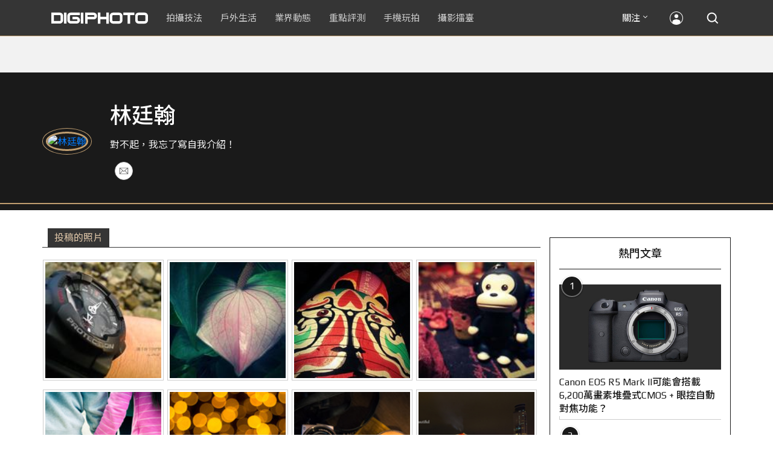

--- FILE ---
content_type: text/html; charset=UTF-8
request_url: https://t.ssp.hinet.net/
body_size: 60
content:
d0942fc1-3fe7-40c5-b4a1-e24a800be720!

--- FILE ---
content_type: text/html; charset=utf-8
request_url: https://www.google.com/recaptcha/api2/aframe
body_size: 267
content:
<!DOCTYPE HTML><html><head><meta http-equiv="content-type" content="text/html; charset=UTF-8"></head><body><script nonce="GFvwROgFG_EzmJfBfhtdiw">/** Anti-fraud and anti-abuse applications only. See google.com/recaptcha */ try{var clients={'sodar':'https://pagead2.googlesyndication.com/pagead/sodar?'};window.addEventListener("message",function(a){try{if(a.source===window.parent){var b=JSON.parse(a.data);var c=clients[b['id']];if(c){var d=document.createElement('img');d.src=c+b['params']+'&rc='+(localStorage.getItem("rc::a")?sessionStorage.getItem("rc::b"):"");window.document.body.appendChild(d);sessionStorage.setItem("rc::e",parseInt(sessionStorage.getItem("rc::e")||0)+1);localStorage.setItem("rc::h",'1768892942142');}}}catch(b){}});window.parent.postMessage("_grecaptcha_ready", "*");}catch(b){}</script></body></html>

--- FILE ---
content_type: application/javascript;charset=UTF-8
request_url: https://tw.popin.cc/popin_discovery/recommend?mode=new&rid=300979&url=https%3A%2F%2Fdigiphoto.techbang.com%2Fusers%2Ffb%3A100000256841610&&device=pc&media=digiphoto.techbang.com&extra=mac&agency=nissin_tw&topn=50&ad=10&r_category=all&country=tw&redirect=false&uid=d8fc73ec7026575b9461768892938314&info=eyJ1c2VyX3RkX29zIjoiTWFjIiwidXNlcl90ZF9vc192ZXJzaW9uIjoiMTAuMTUuNyIsInVzZXJfdGRfYnJvd3NlciI6IkNocm9tZSIsInVzZXJfdGRfYnJvd3Nlcl92ZXJzaW9uIjoiMTMxLjAuMCIsInVzZXJfdGRfc2NyZWVuIjoiMTI4MHg3MjAiLCJ1c2VyX3RkX3ZpZXdwb3J0IjoiMTI4MHg3MjAiLCJ1c2VyX3RkX3VzZXJfYWdlbnQiOiJNb3ppbGxhLzUuMCAoTWFjaW50b3NoOyBJbnRlbCBNYWMgT1MgWCAxMF8xNV83KSBBcHBsZVdlYktpdC81MzcuMzYgKEtIVE1MLCBsaWtlIEdlY2tvKSBDaHJvbWUvMTMxLjAuMC4wIFNhZmFyaS81MzcuMzY7IENsYXVkZUJvdC8xLjA7ICtjbGF1ZGVib3RAYW50aHJvcGljLmNvbSkiLCJ1c2VyX3RkX3JlZmVycmVyIjoiIiwidXNlcl90ZF9wYXRoIjoiL3VzZXJzL2ZiOjEwMDAwMDI1Njg0MTYxMCIsInVzZXJfdGRfY2hhcnNldCI6InV0Zi04IiwidXNlcl90ZF9sYW5ndWFnZSI6ImVuLXVzQHBvc2l4IiwidXNlcl90ZF9jb2xvciI6IjI0LWJpdCIsInVzZXJfdGRfdGl0bGUiOiIlRTklOTclOUMlRTYlOTYlQkMlMjAlRTYlOUUlOTclRTUlQkIlQjclRTclQkYlQjAlMjAtJTIwJUU3JUFDJUFDJTIwMyUyMCVFOSVBMCU4MSUyMCU3QyUyMERJR0lQSE9UTyIsInVzZXJfdGRfdXJsIjoiaHR0cHM6Ly9kaWdpcGhvdG8udGVjaGJhbmcuY29tL3VzZXJzL2ZiOjEwMDAwMDI1Njg0MTYxMD9wYWdlPTMiLCJ1c2VyX3RkX3BsYXRmb3JtIjoiTGludXggeDg2XzY0IiwidXNlcl90ZF9ob3N0IjoiZGlnaXBob3RvLnRlY2hiYW5nLmNvbSIsInVzZXJfZGV2aWNlIjoicGMiLCJ1c2VyX3RpbWUiOjE3Njg4OTI5MzgzMTUsImZydWl0X2JveF9wb3NpdGlvbiI6IiIsImZydWl0X3N0eWxlIjoiIn0=&alg=ltr&uis=%7B%22ss_fl_pp%22%3Anull%2C%22ss_yh_tag%22%3Anull%2C%22ss_pub_pp%22%3Anull%2C%22ss_im_pp%22%3Anull%2C%22ss_im_id%22%3Anull%2C%22ss_gn_pp%22%3Anull%7D&callback=_p6_a0e13f86044f
body_size: 32097
content:
_p6_a0e13f86044f({"author_name":null,"image":"","common_category":null,"image_url":null,"title":"","category":"","keyword":[],"url":"https://digiphoto.techbang.com/users/fb:100000256841610","pubdate":"","related":[],"hot":[{"url":"https://digiphoto.techbang.com/posts/13576-fujifilm-x-pro4-rumors-reality-check","title":"復古旗艦接班人仍未現身？盤點 Fujifilm X-Pro4 近期傳聞與現實差距","image":"5330216d19083ae2b31c6fa0ab5d1943.jpg","pubdate":"202601190000000000","category":"業界動態","common_category":["lifestyle","social"],"image_url":"https://cdn1-digiphoto.techbang.com/system/revision_images/13576/large/X-Pro_4.jpg?1768792616","img_chine_url":"5330216d19083ae2b31c6fa0ab5d1943_160.jpg","task":"techbang_digiphoto_task","safe_text":true,"tag":"go_cluster","score":488},{"url":"https://digiphoto.techbang.com/posts/13573-sony-imaging-next-big-innovation-2026-2027","title":"影像產業的下一個震撼？Sony 2026-2027 年度計畫傳將迎來「巨大式創新」","image":"d21f2eafeea4b9cf48ed7a64905857f1.jpg","pubdate":"202601160000000000","category":"業界動態","common_category":["digital","business"],"image_url":"https://cdn2-digiphoto.techbang.com/system/revision_images/13573/large/Sony_Alpha.jpg?1768526146","img_chine_url":"d21f2eafeea4b9cf48ed7a64905857f1_160.jpg","task":"techbang_digiphoto_task","safe_text":true,"tag":"go_cluster","score":265},{"url":"https://digiphoto.techbang.com/posts/13578-sony-square-global-shutter-imx928-imx929","title":"Sony 宣布推出更多款方形全域快門感光元件：IMX928、IMX929","image":"1fe9c42c9540cc421f4f01975c3f4d14.jpg","pubdate":"202601200000000000","category":"業界動態","common_category":["digital","lifestyle"],"image_url":"https://cdn0-digiphoto.techbang.com/system/revision_images/13578/large/Sony_IMX927-1.jpg?1768840085","img_chine_url":"1fe9c42c9540cc421f4f01975c3f4d14_160.jpg","task":"techbang_digiphoto_task","safe_text":true,"tag":"go_cluster","score":111},{"url":"https://digiphoto.techbang.com/posts/13571-nikon-2026-product-roadmap-red-integration","title":"旗艦進化與影像革新：Nikon 2026 年度產品佈局與 RED 技術整合預測","image":"f2a0fd1a28583af1047726b5a7a60a51.jpg","pubdate":"202601150000000000","category":"業界動態","common_category":["digital","beauty"],"image_url":"https://cdn1-digiphoto.techbang.com/system/revision_images/13571/large/Nikon.jpg?1768443140","img_chine_url":"f2a0fd1a28583af1047726b5a7a60a51_160.jpg","task":"techbang_digiphoto_task","safe_text":true,"tag":"go_cluster","score":100},{"url":"https://digiphoto.techbang.com/posts/13569-canon-telephoto-lens-control-patent","title":"遠端操控不再是夢？Canon 公開內建增距鏡「手電一體」控制新專利","image":"c1f75d1654a64f38836ca71c8b5aeae5.jpg","pubdate":"202601140000000000","category":"業界動態","common_category":["digital","business"],"image_url":"https://cdn1-digiphoto.techbang.com/system/revision_images/13569/large/Canon-0.jpg?1768357616","img_chine_url":"c1f75d1654a64f38836ca71c8b5aeae5_160.jpg","task":"techbang_digiphoto_task","safe_text":true,"tag":"go_cluster","score":85},{"url":"https://digiphoto.techbang.com/posts/13577-voigtlander-portrait-heliar-75mm-f18","title":"經典光學與現代機能的交會：福論達 Portrait Heliar 75mm F1.8 雙接環版本正式登場","image":"86648fcebcc99faeabe919eb4308a07d.jpg","pubdate":"202601200000000000","category":"業界動態","common_category":["digital","fashion"],"image_url":"https://cdn1-digiphoto.techbang.com/system/revision_images/13577/large/Portrait_Heliar_75mm_F1.8-0.jpg?1768815816","img_chine_url":"86648fcebcc99faeabe919eb4308a07d_160.jpg","task":"techbang_digiphoto_task","safe_text":true,"tag":"go_cluster","score":68},{"url":"https://digiphoto.techbang.com/posts/13567-joel-meyerowitz-leica-fotograf-des-jahres-2025","title":"街頭攝影大師的啟蒙瞬間：喬爾．梅耶羅維茨早期傑作獲選「2025 徠卡年度照片」","image":"f9077f82ea0d51920026fe8def1bdfa1.jpg","pubdate":"202601130000000000","category":"業界動態","common_category":["lifestyle","social"],"image_url":"https://cdn2-digiphoto.techbang.com/system/revision_images/13567/large/Leica-0.jpg?1768275263","img_chine_url":"f9077f82ea0d51920026fe8def1bdfa1_160.jpg","task":"techbang_digiphoto_task","safe_text":true,"tag":"go_cluster","score":57},{"url":"https://digiphoto.techbang.com/posts/13574-viltrox-l-mount-autofocus-lens-february-launch","title":"L 接環陣容戰力補強！Viltrox 首款 L-mount 自動對焦鏡頭傳於 2 月正式發表","image":"f494823f33a0e242134f618ce08bd160.jpg","pubdate":"202601160000000000","category":"業界動態","common_category":["digital","sports"],"image_url":"https://cdn2-digiphoto.techbang.com/system/revision_images/13574/large/VILTROX-L-mount-AF-0.jpg?1768530673","img_chine_url":"f494823f33a0e242134f618ce08bd160_160.jpg","task":"techbang_digiphoto_task","safe_text":true,"tag":"go_cluster","score":40},{"url":"https://digiphoto.techbang.com/posts/13570-ricoh-gr-iv-monochrome-announced","title":"Ricoh 發表黑白隨身機 GR IV Monochrome，售價約新台幣 71,500 元","image":"e7e45ebe5a7f7b39cee947b44f791fe4.jpg","pubdate":"202601150000000000","category":"業界動態","common_category":["digital","economy"],"image_url":"https://cdn2-digiphoto.techbang.com/system/revision_images/13570/large/GR_IV_Monochrome-0.jpg?1768441185","img_chine_url":"e7e45ebe5a7f7b39cee947b44f791fe4_160.jpg","task":"techbang_digiphoto_task","safe_text":true,"tag":"go_cluster","score":38},{"url":"https://digiphoto.techbang.com/posts/13566-canon-powershot-g7x-mark-iii-successor-rumored","title":"經典不死！傳 Canon PowerShot G7 X Mark III 的後繼機種有望在今年年底前推出？","image":"736031b8b08ee81a86dbdb89ab7bf8da.jpg","pubdate":"202601130000000000","category":"業界動態","common_category":["digital","economy"],"image_url":"https://cdn1-digiphoto.techbang.com/system/revision_images/13566/large/Canon_PowerShot_G7_Mark_III.jpg?1768270774","img_chine_url":"736031b8b08ee81a86dbdb89ab7bf8da_160.jpg","task":"techbang_digiphoto_task","safe_text":true,"tag":"go_cluster","score":37},{"url":"https://digiphoto.techbang.com/posts/13575-nikon-viltrox-patent-lawsuit-china-z-mount","title":"Nikon 於中國對 Viltrox 提起專利訴訟，焦點疑指向新發表的 Z 接環增距鏡","image":"036fd8bb783a43c8001fe74bc9f6c47b.jpg","pubdate":"202601190000000000","category":"業界動態","common_category":["digital","carbike"],"image_url":"https://cdn1-digiphoto.techbang.com/system/revision_images/13575/large/Nikon_Viltrox.jpg?1768788203","img_chine_url":"036fd8bb783a43c8001fe74bc9f6c47b_160.jpg","task":"techbang_digiphoto_task","safe_text":true,"tag":"go_cluster","score":24},{"url":"https://digiphoto.techbang.com/posts/13557-fuji-instax-mini-evo-cinema-8mm-camera","title":"富士發表 instax mini Evo Cinema，首創 8mm 攝影機手感與影片馬上看體驗","image":"3aba5548628d3ed5dd7b0ad4daee0e08.jpg","pubdate":"202601070000000000","category":"業界動態","common_category":["lovemarrige","digital"],"image_url":"https://cdn2-digiphoto.techbang.com/system/revision_images/13557/large/instax_mini_Evo_Cinema-000.jpg?1767775838","img_chine_url":"3aba5548628d3ed5dd7b0ad4daee0e08_160.jpg","task":"techbang_digiphoto_task","safe_text":true,"tag":"go_cluster","score":20},{"url":"https://digiphoto.techbang.com/posts/13568-fuji-xf-18mm-f2-patent","title":"經典餅乾鏡迎來改款曙光？富士公開新款 XF 18mm F2 定焦鏡頭的內對焦專利","image":"356a053e47fcb1c56b73ff11212fba9e.jpg","pubdate":"202601140000000000","category":"業界動態","common_category":["lifestyle","social"],"image_url":"https://cdn1-digiphoto.techbang.com/system/revision_images/13568/large/XF_18mm_F2_R-0.jpg?1768354422","img_chine_url":"356a053e47fcb1c56b73ff11212fba9e_160.jpg","task":"techbang_digiphoto_task","safe_text":true,"tag":"go_cluster","score":20},{"url":"https://digiphoto.techbang.com/posts/13572-synnex-dji-price-cut-due-to-tax-break","title":"攝影玩家利多！聯強響應貨物稅新制，DJI 熱門攝錄影設備即日起最高降幅達 14%","image":"b71da7f8d40d55a671e87fb959f3f39e.jpg","pubdate":"202601150000000000","category":"新聞稿","common_category":["business","digital"],"image_url":"https://cdn1-digiphoto.techbang.com/system/revision_images/13572/large/DJI-1.jpg?1768462379","img_chine_url":"b71da7f8d40d55a671e87fb959f3f39e_160.jpg","task":"techbang_digiphoto_task","safe_text":true,"tag":"go_cluster","score":19},{"url":"https://digiphoto.techbang.com/posts/13553-2025-photography-market-kodak-zoom-lens","title":"2025 年攝影器材市場年度觀察：柯達隨身機驚喜奪冠，變焦鏡頭穩坐市場主流","image":"39d6c6e0550fe94c8c9e930f29c5ed98.jpg","pubdate":"202601060000000000","category":"業界動態","common_category":["digital","business"],"image_url":"https://cdn0-digiphoto.techbang.com/system/revision_images/13553/large/Map_Camera_2026.jpg?1767664000","img_chine_url":"39d6c6e0550fe94c8c9e930f29c5ed98_160.jpg","task":"techbang_digiphoto_task","safe_text":true,"tag":"go_cluster","score":16},{"url":"https://digiphoto.techbang.com/posts/12950-2025-six-types-of-body-worn-camera-purchase-guide-easy-to-take-photos-quality-is-paramount","title":"2025六大類型隨身相機選購指南！輕鬆拍照畫質至上","image":"07cfb9306ceeadfab40c0902ff8779b0.jpg","pubdate":"202412240000000000","category":"拍攝技法","safe_text":true,"common_category":["digital","business"],"image_url":"https://cdn1-digiphoto.techbang.com/system/revision_images/12950/large/Camera-01.jpg?1735009997","task":"techbang_digiphoto_task","score":14},{"url":"https://digiphoto.techbang.com/posts/13565-fujifilm-x-t6-rumored-for-2026","title":"傳聞富士預計將在 2026 年 9 月發表最新旗艦相機 Fujifilm X-T6？","image":"c8f0d669d2ad4850bbf07ec284aad112.jpg","pubdate":"202601130000000000","category":"業界動態","common_category":["lifestyle","social"],"image_url":"https://cdn1-digiphoto.techbang.com/system/revision_images/13565/large/X-T6.jpg?1768267345","img_chine_url":"c8f0d669d2ad4850bbf07ec284aad112_160.jpg","task":"techbang_digiphoto_task","safe_text":true,"tag":"go_cluster","score":12},{"url":"https://digiphoto.techbang.com/posts/12969-fujifilm-x-m5","title":"不容小覷的輕巧入門機！FUJIFILM X-M5 快速評測","image":"0929836f275f4b4506a59fc59bd1da84.jpg","pubdate":"202501080000000000","category":"拍攝技法","safe_text":false,"common_category":["digital","business"],"image_url":"https://cdn1-digiphoto.techbang.com/system/revision_images/12969/large/X-M5-00.jpg?1736156124","task":"techbang_digiphoto_task","score":11},{"url":"https://digiphoto.techbang.com/posts/13564-fujifilm-x-half-white-edition","title":"Fujifilm X-Half 白色版驚喜亮相，引領數位半格機的純白文青風暴","image":"423ec03b9b5b52a60071dda8f1011a04.jpg","pubdate":"202601120000000000","category":"業界動態","common_category":["trip","sports"],"image_url":"https://cdn1-digiphoto.techbang.com/system/revision_images/13564/large/X_half-white-0.jpg?1768187485","img_chine_url":"423ec03b9b5b52a60071dda8f1011a04_160.jpg","task":"techbang_digiphoto_task","safe_text":true,"tag":"go_cluster","score":10},{"url":"https://digiphoto.techbang.com/posts/556-novice-compulsory-credits-p-a","title":"攝影新手 基礎班： P、A、S、M 拍攝模式 先搞懂","image":"","pubdate":"201101310000000000","category":"拍攝技法","safe_text":true,"common_category":["business","digital"],"image_url":null,"task":"techbang_digiphoto_task","score":10},{"url":"https://digiphoto.techbang.com/posts/2867-iii-photography-photographing-vent-can-thoroughly-uncomfortable-emotions","title":"驚聲尖叫玩攝影，拍照也能徹底發洩不爽情緒！ | DIGIPHOTO-用鏡頭享受生命","image":"b1baa19b0cc21b195033077c3f612657.jpg","pubdate":"000000000000000000","category":"","safe_text":true,"common_category":["lovemarrige"],"image_url":"https://digiphoto.techbang.com/cover_images/headline/missing.png","score":8},{"url":"https://digiphoto.techbang.com/posts/13443-sandmarc-iphone-17-pro-telephoto-lens-16x-zoom","title":"Sandmarc 推出專屬 iPhone 17 Pro 系列的望遠鏡頭，將光學變焦最高推升至 16 倍","image":"ade2b5721ba0aeb707884816370cf8e7.jpg","pubdate":"202510300000000000","category":"手機玩拍","safe_text":true,"common_category":["digital","business"],"image_url":"https://cdn0-digiphoto.techbang.com/system/revision_images/13443/large/Sandmarc-0.JPG?1761794834","task":"techbang_digiphoto_task","score":7},{"url":"https://digiphoto.techbang.com/posts/13525-ricoh-gr-iv-hdf-announced","title":"理光正式發表 RICOH GR IV HDF：搭載獨家擴散濾鏡，2026 年 1 月 16 日正式發售","image":"bca6dcecde016e5b86b2fe10b1c2823e.jpg","pubdate":"202512180000000000","category":"業界動態","common_category":["digital","education"],"image_url":"https://cdn1-digiphoto.techbang.com/system/revision_images/13525/large/GR_IV_HDF-0.jpg?1766021940","img_chine_url":"bca6dcecde016e5b86b2fe10b1c2823e_160.jpg","task":"techbang_digiphoto_task","safe_text":true,"tag":"go_cluster","score":7},{"url":"https://digiphoto.techbang.com/posts/10154-leica-launches-new-leitz-wetzlar-special-m10-monochrom-camera-and-summilux-m-35-f-14-asph-lens","title":"【新品快訊】徠卡推出全新 “Leitz Wetzlar” 特別版 M10 MONOCHROM 相機及 SUMMILUX-M 35 f/1.4 ASPH. 鏡頭 | DIGIPHOTO-用鏡頭享受生命","image":"83863a19cd526505959410a02f2f9143.jpg","pubdate":"202002260000000000","category":"","safe_text":true,"common_category":["business","digital"],"image_url":"https://cdn2-digiphoto.techbang.com/system/cover_images/10154/headline/321_680x383.jpg?1582686156","task":"techbang_digiphoto_task","score":7},{"url":"https://digiphoto.techbang.com/posts/13431-fuji-x-t30-iii-xc-13-33mm-announced","title":"輕巧經典再升級：富士正式發表 X-T30 III 和 XC 13-33mm F3.5-6.3 OIS","image":"4bc814d26df8455f524ed3539032c762.jpg","pubdate":"202510230000000000","category":"業界動態","safe_text":true,"common_category":["digital","business"],"image_url":"https://cdn1-digiphoto.techbang.com/system/revision_images/13431/large/X-T30_III-0.jpg?1761202146","task":"techbang_digiphoto_task","score":6},{"url":"https://digiphoto.techbang.com/posts/13050-sigma-16-300mm-f35-67-dc-os-24-450mm","title":"SIGMA 發表 16-300mm F3.5-6.7 DC OS！首款等效 24-450mm 的高倍率變焦旅遊鏡頭","image":"c59caa1c69ff1a2cea04736a7a5acd66.jpg","pubdate":"202502240000000000","category":"業界動態","safe_text":true,"common_category":["digital","lifestyle"],"image_url":"https://cdn1-digiphoto.techbang.com/system/revision_images/13050/large/16-300mm_F3.5-6.7_DC_OS-0.jpg?1740379846","task":"techbang_digiphoto_task","score":6},{"url":"https://digiphoto.techbang.com/posts/13556-fujifilm-xh2-firmware-update-130","title":"質感與機能同步進化：Fujifilm X half 迎來 Ver.1.30 重大韌體更新","image":"c9610276bda6f6b924b2ce5b4096990c.jpg","pubdate":"202601070000000000","category":"業界動態","common_category":["lovemarrige","digital"],"image_url":"https://cdn1-digiphoto.techbang.com/system/revision_images/13556/large/X_half.jpg?1767749943","img_chine_url":"c9610276bda6f6b924b2ce5b4096990c_160.jpg","task":"techbang_digiphoto_task","safe_text":true,"tag":"go_cluster","score":4},{"url":"https://digiphoto.techbang.com/posts/13551-sony-fx3-ii-a7r-vi-2026-new-camera-rumors","title":"Sony 2026 年新產品震撼彈：FX3 II 與 A7R VI 領銜，多款重點新機傳聞總整理","image":"1164b8e4dacea7072a142df040d370eb.jpg","pubdate":"202601050000000000","category":"業界動態","common_category":["digital","business"],"image_url":"https://cdn1-digiphoto.techbang.com/system/revision_images/13551/large/Sony.jpg?1767579658","img_chine_url":"1164b8e4dacea7072a142df040d370eb_160.jpg","task":"techbang_digiphoto_task","safe_text":true,"tag":"go_cluster","score":4},{"url":"https://digiphoto.techbang.com/posts/13466-godox-it32-modular-flash-x5-trigger","title":"神牛發表 Godox iT32 模組化閃光燈：X5 觸發器實現一燈通吃多品牌 TTL 系統","image":"485ee2eb2f90231b19809dca976ce709.jpg","pubdate":"202511110000000000","category":"業界動態","safe_text":true,"common_category":["digital","business"],"image_url":"https://cdn1-digiphoto.techbang.com/system/revision_images/13466/large/Godox-0.jpg?1762835792","task":"techbang_digiphoto_task","score":4},{"url":"https://digiphoto.techbang.com/posts/13562-canon-eos-r7-mark-ii-rumored-specs","title":"Canon EOS R7 Mark II 傳聞規格流出，APS-C 旗艦王者呼之欲出","image":"3f76888098d8c0fcebd9dc0244377464.jpg","pubdate":"202601090000000000","category":"業界動態","common_category":["digital","beauty"],"image_url":"https://cdn0-digiphoto.techbang.com/system/revision_images/13562/large/EOS_R7_Mark_II.jpg?1767924843","img_chine_url":"3f76888098d8c0fcebd9dc0244377464_160.jpg","task":"techbang_digiphoto_task","safe_text":true,"tag":"go_cluster","score":4},{"url":"https://digiphoto.techbang.com/posts/9804-how-to-make-a-good-black-and-white-portrait","title":"5大重點告訴你，如何拍出一張出色的黑白照片 | DIGIPHOTO-用鏡頭享受生命","image":"7c7113e6dce99498f01b455deededa20.jpg","pubdate":"000000000000000000","category":"","safe_text":true,"common_category":["lifestyle","fashion"],"image_url":"https://cdn2-digiphoto.techbang.com/system/cover_images/9804/headline/002.jpg?1539841071","score":4},{"url":"https://digiphoto.techbang.com/posts/13215-fujifilm-officially-introduces-the-x-e5-and-xf-23mm-f28-r-wr-the-perfect-combination-of-retro-design-and-modern-technology","title":"富士正式推出 X-E5 與 XF 23mm F2.8 R WR：復古設計與現代科技的完美結合","image":"4687bf2ff53097ef6a19e127a195dd9d.jpg","pubdate":"202506130000000000","category":"業界動態","safe_text":true,"common_category":["digital","business"],"image_url":"https://cdn1-digiphoto.techbang.com/system/revision_images/13215/large/X-E5-0.jpg?1749778834","task":"techbang_digiphoto_task","score":4},{"url":"https://digiphoto.techbang.com/posts/13554-godox-xr-xrs-universal-ttl-receiver","title":"Godox 發表全新 XR / XRS 無線接收器：打破品牌藩籬，實現跨系統 TTL 自由調度","image":"c7e15506e0b93d758fa39a23a321ac13.jpg","pubdate":"202601060000000000","category":"業界動態","common_category":["digital","business"],"image_url":"https://cdn1-digiphoto.techbang.com/system/revision_images/13554/large/Godox-XR-TTL-0.jpg?1767667718","img_chine_url":"c7e15506e0b93d758fa39a23a321ac13_160.jpg","task":"techbang_digiphoto_task","safe_text":true,"tag":"go_cluster","score":4},{"url":"https://digiphoto.techbang.com/posts/12887-fujifilm-x-t50-quick-review","title":"直覺玩轉影像色彩！FUJIFILM X-T50快速評測","image":"e08fddea6880732de9c14f55bd7ffd0a.jpg","pubdate":"202411140000000000","category":"拍攝技法","safe_text":false,"common_category":["digital","business"],"image_url":"https://cdn1-digiphoto.techbang.com/system/revision_images/12887/large/XT-50_01.jpg?1731480954","task":"techbang_digiphoto_task","score":4},{"url":"https://digiphoto.techbang.com/posts/13512-rumored-leica-sl-based-on-lumix-s1r-ii","title":"傳聞再起！傳聞徠卡醞釀發表基於 Panasonic LUMIX S1R II 的全新 SL 系列機型","image":"7fa43505e3aff5cb4dfe7743f635987e.jpg","pubdate":"202512100000000000","category":"業界動態","common_category":["digital","business"],"image_url":"https://cdn0-digiphoto.techbang.com/system/revision_images/13512/large/Leica-0.jpg?1765333493","img_chine_url":"7fa43505e3aff5cb4dfe7743f635987e_160.jpg","task":"techbang_digiphoto_task","safe_text":true,"tag":"go_cluster","score":4},{"url":"https://digiphoto.techbang.com/posts/12943-panasonic-lumix-tz99and-m43lumix-g99-ii","title":"Panasonic無預警發表高倍率隨身相機LUMIX TZ99，以及M43新機LUMIX G99 II","image":"4165b16d93ee2492c87732729b780e8d.jpg","pubdate":"202412180000000000","category":"業界動態","safe_text":true,"common_category":["digital","business"],"image_url":"https://cdn0-digiphoto.techbang.com/system/revision_images/12943/large/%E6%9C%AA%E5%91%BD%E5%90%8D-1.jpg?1734428002","task":"techbang_digiphoto_task","score":4},{"url":"https://digiphoto.techbang.com/posts/1110","title":"相機背帶綁法 教學 | DIGIPHOTO-用鏡頭享受生命","image":"b1baa19b0cc21b195033077c3f612657.jpg","pubdate":"000000000000000000","category":"","safe_text":true,"common_category":["business"],"image_url":"https://digiphoto.techbang.com/cover_images/headline/missing.png","score":3},{"url":"https://digiphoto.techbang.com/posts/13241-canon-is-rumored-to-be-on-the-verge-of-an-eos-r8-v-with-full-frame-v-series-cameras-targeting-the-creator-market","title":"傳聞 Canon 可能即將推出 EOS R8 V，全片幅 V 系列相機瞄準創作者市場","image":"c4a7eff5e5be93ffa65fafde61e88946.jpg","pubdate":"202507010000000000","category":"業界動態","safe_text":true,"common_category":["digital","business"],"image_url":"https://cdn0-digiphoto.techbang.com/system/revision_images/13241/large/EOS_V8-0.jpg?1751334891","task":"techbang_digiphoto_task","score":3},{"url":"https://digiphoto.techbang.com/posts/11523-mobile-phone-photography-classroommobile-phone-photo-is-it-better-to-use-a-straight-frame-or-a-banner","title":"【手機攝影教室】手機拍照，用直幅還是橫幅構圖比較好？","image":"47c9a933b7562fa8eda3d81cfea28711.jpg","pubdate":"202204010000000000","category":"手機玩拍","safe_text":true,"common_category":["business","lifestyle"],"image_url":"https://cdn2-digiphoto.techbang.com/system/revision_images/11523/large/01.jpg?1648624810","task":"techbang_digiphoto_task","topic":["phonepad","digital","electronics"],"score":3},{"url":"https://digiphoto.techbang.com/posts/9937-five-ways-to-easily-improve-our-landscape-photography","title":"五種方法輕鬆改善我們的風景攝影 | DIGIPHOTO-用鏡頭享受生命","image":"9a5b052261b1ec37fb327e7d86331b7f.jpg","pubdate":"000000000000000000","category":"","safe_text":true,"common_category":["lifestyle","business"],"image_url":"https://cdn0-digiphoto.techbang.com/system/cover_images/9937/headline/002.jpg?1555479695","task":"techbang_digiphoto_task","score":3},{"url":"https://digiphoto.techbang.com/posts/13552-msi-bmw-f1-car-photography-workshop","title":"MSI x BMW台北依德聯手打造專業影像講座：F1 賽車大獎名導高爾賢親授車攝技巧，QD-OLED 顯示器完美重現豪車風貌！","image":"a48dc84c595a6c380ac61e5d88bd2560.jpg","pubdate":"202601060000000000","category":"活動","common_category":["health","education"],"image_url":"https://cdn1-digiphoto.techbang.com/system/revision_images/13552/large/001_A744367_755X396_batch.jpg?1767602972","img_chine_url":"a48dc84c595a6c380ac61e5d88bd2560_160.jpg","task":"techbang_digiphoto_task","safe_text":true,"tag":"go_cluster","score":3},{"url":"https://digiphoto.techbang.com/posts/13436-sony-e-mount-new-lenses","title":"Sony E 接環將迎來三款重量級新鏡：F2.0 超廣角變焦鏡、雙版本 100-400mm 齊發？","image":"e9b43d262d307ee0234b39b94cde19d2.jpg","pubdate":"202510280000000000","category":"業界動態","safe_text":true,"common_category":["digital","lifestyle"],"image_url":"https://cdn0-digiphoto.techbang.com/system/revision_images/13436/large/GMaster.jpg?1761614241","task":"techbang_digiphoto_task","score":3},{"url":"https://digiphoto.techbang.com/posts/5414","title":"Sony NEX-5T 微光人像，高 ISO 感光度 實戰體驗 | DIGIPHOTO-用鏡頭享受生命","image":"ba4031b4faa4616dc699b1249c3ea5cd.jpg","pubdate":"000000000000000000","category":"","safe_text":true,"common_category":["digital"],"image_url":"https://cdn2-digiphoto-techbang.pixfs.net/system/cover_images/5414/headline/DSC00018-2.jpg?1380271772","score":3},{"url":"https://digiphoto.techbang.com/posts/10855-10-tricks-to-take-a-good-cell-phone-photo-capture-the-beauty-of-life-below","title":"【手機攝影教室】10招教你拍好手機攝影╳隨手捕捉生活中的美好（下）","image":"031327bb01b2899fc5b801b1eb073218.jpg","pubdate":"202203100000000000","category":"手機玩拍","safe_text":true,"common_category":["lifestyle","fashion"],"image_url":"https://cdn2-digiphoto.techbang.com/system/revision_images/10855/large/C2-06-79.jpg?1618821577","task":"techbang_digiphoto_task","topic":["phonepad"],"score":3},{"url":"https://digiphoto.techbang.com/posts/12734-sony-is-discontinuing-the-cyber-shot-rx10-iv-and-will-not-be-launching-a-successor-in-the-future","title":"Sony即將停產Cyber​​-shot RX10 IV，而且未來不會再推出後繼機種","image":"eae3ad42a93c083957b23c6b36c16946.jpg","pubdate":"202407310000000000","category":"業界動態","safe_text":true,"common_category":["digital","business"],"image_url":"https://cdn2-digiphoto.techbang.com/system/revision_images/12734/large/rx10iv-0.jpg?1722392075","task":"techbang_digiphoto_task","score":3},{"url":"https://digiphoto.techbang.com/posts/10663-small-charming-sharp-voigtlander-nokton-vintage-line-50mm-f15-asph-ii","title":"小巧、迷人、銳利！Voigtlander NOKTON Vintage Line 50mm F1.5 ASPH II","image":"8e919d6d8bb5fdd86e1930aee3fa1d42.jpg","pubdate":"202012170000000000","category":"業界動態","safe_text":true,"common_category":["digital","business"],"image_url":"https://cdn0-digiphoto.techbang.com/system/revision_images/10663/large/F4-01-%E5%8E%BB%E8%83%8C-79.jpg?1608099359","task":"techbang_digiphoto_task","topic":["digital","trip"],"score":3},{"url":"https://digiphoto.techbang.com/posts/12104-2-filters-for-advanced-image-creation-on-mobile-phones-cpl-polarizer-nd-dimmer","title":"手機進階影像創作的2大濾鏡！CPL偏光鏡、ND減光鏡","image":"0ec798a8abce33e929a754945eff416f.jpg","pubdate":"202305290000000000","category":"手機玩拍","safe_text":true,"common_category":["business","lifestyle"],"image_url":"https://cdn0-digiphoto.techbang.com/system/revision_images/12104/large/Filter-00.jpg?1685324777","task":"techbang_digiphoto_task","score":3},{"url":"https://digiphoto.techbang.com/posts/1141-in-the-choice-of-medium-format-digital-system","title":"要升級 中片幅數位系統 嗎？讓 趙嘉 來告訴你 | DIGIPHOTO-用鏡頭享受生命","image":"b1baa19b0cc21b195033077c3f612657.jpg","pubdate":"000000000000000000","category":"","safe_text":true,"common_category":["business","digital"],"image_url":"https://digiphoto.techbang.com/cover_images/headline/missing.png","score":3},{"url":"https://digiphoto.techbang.com/posts/10927-taipei-101-must-shoot-private-room-photo-point-full-record-2021-06-07-update","title":"台北101必拍私房攝點全記錄（2021/06/11更新）","image":"5a6639e3dd79967d6507b10262df600b.jpg","pubdate":"202106110000000000","category":"拍攝技法","safe_text":true,"common_category":["business","lifestyle"],"image_url":"https://cdn1-digiphoto.techbang.com/system/revision_images/10927/large/01.jpg?1623032957","task":"techbang_digiphoto_task","topic":["trip","hotel"],"score":3},{"url":"https://digiphoto.techbang.com/posts/13517-sony-a1-firmware-update-4-00-focus-workflow","title":"Sony 發布 A1 最新韌體 Ver.4.00：大幅強化對焦彈性與專業工作流程！","image":"4fc4a15e5ef973be6e9e599994683549.jpg","pubdate":"202512110000000000","category":"業界動態","common_category":["digital","business"],"image_url":"https://cdn0-digiphoto.techbang.com/system/revision_images/13517/large/Sony_A1.jpg?1765420995","img_chine_url":"4fc4a15e5ef973be6e9e599994683549_160.jpg","task":"techbang_digiphoto_task","safe_text":true,"tag":"go_cluster","score":2}],"share":0,"pop":[],"ad":[{"_id":"661e6535324ed172b08b4568","dsp":"appier","title":"當年的楓之谷回來了，楓之谷世界","image":"https://cr.adsappier.com/i/7536d43d-05d3-40c3-92c4-048afc86b409/L6qm2G4_1751449395090_0.jpeg","origin_url":"https://tw.c.appier.net/xclk?bidobjid=2qu7rKS6D6m_7yr0CypvaQ&cid=UT1gSoEXQL-tBE-pl1JEBQ&crid=dNRafaHVSXu5MfGxZpdBRw&crpid=esnlq_-cSFqLjsUd8_ki3Q&soid=WYaH&partner_id=0ZbOxc8zecjd&bx=Cylxwnu_7PMDKqdm2rZxoqGR20MP7PI-uY79uqa13bgjcHTaUDtBKjtgwmN1w8zjKY7BUnu-uYgWJ4u_74x1wHTRuqayK4lBZyu_uYsNwyu-uYsBuqa1ord1K4lBZDw121uVo4QV7nQDKqd1eM&ui=CylYc8Myuqa1oyQyonQRo4QyorZ_2qGxujR&consent=1&ddhh=oqdWoM","url":"https://a.popin.cc/popin_redirect/redirect?lp=https%3A%2F%2Ftw.c.appier.net%2Fxclk%3Fbidobjid%3D2qu7rKS6D6m_7yr0CypvaQ%26cid%3DUT1gSoEXQL-tBE-pl1JEBQ%26crid%3DdNRafaHVSXu5MfGxZpdBRw%26crpid%3Desnlq_-cSFqLjsUd8_ki3Q%26soid%3DWYaH%26partner_id%3D0ZbOxc8zecjd%26bx%3DCylxwnu_7PMDKqdm2rZxoqGR20MP7PI-uY79uqa13bgjcHTaUDtBKjtgwmN1w8zjKY7BUnu-uYgWJ4u_74x1wHTRuqayK4lBZyu_uYsNwyu-uYsBuqa1ord1K4lBZDw121uVo4QV7nQDKqd1eM%26ui%3DCylYc8Myuqa1oyQyonQRo4QyorZ_2qGxujR%26consent%3D1%26ddhh%3DoqdWoM&data=[base64]&token=f5af0d2f28af6fcc95d1&t=1768892939957&uid=d8fc73ec7026575b9461768892938314&crypto=f80MvkQxI9UCSJT0zITgdaxYigBh0Ewtq8Z0NZRcmU8=","imp":"https://a.popin.cc/popin_redirect/redirect?lp=&data=[base64]&token=f5af0d2f28af6fcc95d1&t=1768892939957&uid=d8fc73ec7026575b9461768892938314&type=imp","media":"Maplestory Worlds","campaign":"661e62fd324ed12b388b4567","nid":"661e6535324ed172b08b4568","imptrackers":["https://ss-jp2.appiersig.com/winshowimg?bidobjid=2qu7rKS6D6m_7yr0CypvaQ&cid=UT1gSoEXQL-tBE-pl1JEBQ&crid=dNRafaHVSXu5MfGxZpdBRw&crpid=esnlq_-cSFqLjsUd8_ki3Q&soid=WYaH&partner_id=0ZbOxc8zecjd&bx=Cylxwnu_7PMDKqdm2rZxoqGR20MP7PI-uY79uqa13bgjcHTaUDtBKjtgwmN1w8zjKY7BUnu-uYgWJ4u_74x1wHTRuqayK4lBZyu_uYsNwyu-uYsBuqa1ord1K4lBZDw121uVo4QV7nQDKqd1eM&ui=CylYc8Myuqa1oyQyonQRo4QyorZ_2qGxujR&consent=1&ddhh=oqdWoM&price=0.07470697021484375","https://vst.c.appier.net/w?cid=UT1gSoEXQL-tBE-pl1JEBQ&crid=dNRafaHVSXu5MfGxZpdBRw&crpid=esnlq_-cSFqLjsUd8_ki3Q&bidobjid=2qu7rKS6D6m_7yr0CypvaQ&partner_id=0ZbOxc8zecjd&tracking_ns=622d4f6d43bf814&consent=1&w=1","https://gocm.c.appier.net/popin","https://abr.ge/@maplestoryworlds/appier?ad_creative=gl_artale_myarea&ad_group=appier_broad&ad_id=&campaign=1-1_gl_tw_250424&campaign_id=&click_id=UT1gSoEXQL-tBE-pl1JEBQ.2qu7rKS6D6m_7yr0CypvaQ&content=pc_tw&routing_short_id=8wkopz&sub_id=appier_broad&term=gl_artale_myarea&tracking_template_id=bf43fcbbf73d154f9e0f950e8ec8b0b7&ad_type=view&_atrk_c=UT1gSoEXQL-tBE-pl1JEBQ&_atrk_cr=dNRafaHVSXu5MfGxZpdBRw&_atrk_pt=0ZbOxc8zecjd&_atrk_bi=2qu7rKS6D6m_7yr0CypvaQ&_atrk_f=${appierfsk}","https://mt-usw.appiersig.com/event?bidobjid=2qu7rKS6D6m_7yr0CypvaQ&cid=UT1gSoEXQL-tBE-pl1JEBQ&oid=TbOw08gTQ3SyhML0FPS_pA&partner_id=0ZbOxc8zecjd&s2s=0&event=show&loc=show&dm=&osv=10.15.7.0&adj=0&cn=03bgjcHTaUDtBKjtgwmN1w8zjKY7BUM&url=[base64]"],"clicktrackers":[],"score":0.0022858370548870534,"score2":0.0022858370548870534,"privacy":"","image_fit":true},{"_id":"531583299","title":"【御瑪卡】我們不敢說自己多強 但起碼能滿足你的需求","image":"https://imageaws.popin.cc/ML/abb9d8b951ad049c07f5553f3d205ad4.png","origin_url":"","url":"https://trace.popin.cc/ju/ic?tn=6e22bb022cd37340eb88f5c2f2512e40&trackingid=885731b48fc15a98b24e3877529d4b82&acid=33395&data=[base64]&uid=d8fc73ec7026575b9461768892938314&mguid=&gprice=pZQQ-RLoXRkjy2Sz8bI4JVCwXazlRMDIuUPkitJIWzA&pb=d","imp":"","media":"三得利健康網路商店","campaign":"4553582","nid":"531583299","imptrackers":["https://trace.popin.cc/ju/ic?tn=6e22bb022cd37340eb88f5c2f2512e40&trackingid=885731b48fc15a98b24e3877529d4b82&acid=33395&data=[base64]&uid=d8fc73ec7026575b9461768892938314&mguid="],"clicktrackers":["https://a.popin.cc/popin_redirect/redirect?lp=&data=[base64]&token=885731b48fc15a98b24e3877529d4b82&t=1768892939954&uid=d8fc73ec7026575b9461768892938314&nc=1&crypto=f80MvkQxI9UCSJT0zITgdaxYigBh0Ewtq8Z0NZRcmU8="],"score":2.9422434153843533E-4,"score2":3.04208E-4,"privacy":"","trackingid":"885731b48fc15a98b24e3877529d4b82","c2":8.450451423414052E-5,"c3":0.0,"image_fit":true,"image_background":0,"c":6.0,"userid":"4A_迪艾思_三得利_御瑪卡"},{"_id":"531583361","title":"[御瑪卡]強勢登台，顧好晚上的體力，工作x家庭兼顧","image":"https://imageaws.popin.cc/ML/c9bac2585a5bf8201e6df1cf39fba052.png","origin_url":"","url":"https://trace.popin.cc/ju/ic?tn=6e22bb022cd37340eb88f5c2f2512e40&trackingid=75363092712b9b101643158de9399f1e&acid=33395&data=[base64]&uid=d8fc73ec7026575b9461768892938314&mguid=&gprice=CvNYrkRec60xUphpTyvlPzwxYe_yKaPvp_ZcZZ9kSvQ&pb=d","imp":"","media":"三得利健康網路商店","campaign":"4553582","nid":"531583361","imptrackers":["https://trace.popin.cc/ju/ic?tn=6e22bb022cd37340eb88f5c2f2512e40&trackingid=75363092712b9b101643158de9399f1e&acid=33395&data=[base64]&uid=d8fc73ec7026575b9461768892938314&mguid="],"clicktrackers":["https://a.popin.cc/popin_redirect/redirect?lp=&data=[base64]&token=75363092712b9b101643158de9399f1e&t=1768892939954&uid=d8fc73ec7026575b9461768892938314&nc=1&crypto=f80MvkQxI9UCSJT0zITgdaxYigBh0Ewtq8Z0NZRcmU8="],"score":2.654628106476149E-4,"score2":2.7446999999999997E-4,"privacy":"","trackingid":"75363092712b9b101643158de9399f1e","c2":7.623955025337636E-5,"c3":0.0,"image_fit":true,"image_background":0,"c":6.0,"userid":"4A_迪艾思_三得利_御瑪卡"},{"_id":"531583338","title":"75%男2週口碑有感！表現自己的時候 別忘記帶御瑪卡","image":"https://imageaws.popin.cc/ML/73f9e00e2afa4569a2ae7ba4c4b6a24b.png","origin_url":"","url":"https://trace.popin.cc/ju/ic?tn=6e22bb022cd37340eb88f5c2f2512e40&trackingid=ea129076942e236e6d54e65060a892c3&acid=33395&data=[base64]&uid=d8fc73ec7026575b9461768892938314&mguid=&gprice=Y7OkWCmRt7SoHKm6-WNAe_FFUph4lhLAjagm9trUYUg&pb=d","imp":"","media":"三得利健康網路商店","campaign":"4553582","nid":"531583338","imptrackers":["https://trace.popin.cc/ju/ic?tn=6e22bb022cd37340eb88f5c2f2512e40&trackingid=ea129076942e236e6d54e65060a892c3&acid=33395&data=[base64]&uid=d8fc73ec7026575b9461768892938314&mguid="],"clicktrackers":["https://a.popin.cc/popin_redirect/redirect?lp=&data=[base64]&token=ea129076942e236e6d54e65060a892c3&t=1768892939955&uid=d8fc73ec7026575b9461768892938314&nc=1&crypto=f80MvkQxI9UCSJT0zITgdaxYigBh0Ewtq8Z0NZRcmU8="],"score":2.4257597542811098E-4,"score2":2.50807E-4,"privacy":"","trackingid":"ea129076942e236e6d54e65060a892c3","c2":6.966604996705428E-5,"c3":0.0,"image_fit":true,"image_background":0,"c":6.0,"userid":"4A_迪艾思_三得利_御瑪卡"},{"_id":"504135195","title":"想告別臉上肝斑？年底前聚會靠矽谷電波X養出好膚質，溫和除斑不怕復發","image":"https://imageaws.popin.cc/ML/3fb83d42f6f4bba2a8e4f13d924c7172.png","origin_url":"","url":"https://trace.popin.cc/ju/ic?tn=6e22bb022cd37340eb88f5c2f2512e40&trackingid=ddb5602f8df4a8d131410b630319abd4&acid=24961&data=[base64]&uid=d8fc73ec7026575b9461768892938314&mguid=&gprice=jiZz2Ybezke5yhfh7SWDlHFR5g5cX-eN8xZKi7hDXPI&pb=d","imp":"","media":"矽谷電波X","campaign":"4352427","nid":"504135195","imptrackers":["https://trace.popin.cc/ju/ic?tn=6e22bb022cd37340eb88f5c2f2512e40&trackingid=ddb5602f8df4a8d131410b630319abd4&acid=24961&data=[base64]&uid=d8fc73ec7026575b9461768892938314&mguid="],"clicktrackers":["https://a.popin.cc/popin_redirect/redirect?lp=&data=[base64]&token=ddb5602f8df4a8d131410b630319abd4&t=1768892939956&uid=d8fc73ec7026575b9461768892938314&nc=1&crypto=f80MvkQxI9UCSJT0zITgdaxYigBh0Ewtq8Z0NZRcmU8="],"score":2.0965320177010805E-4,"score2":2.1676699999999998E-4,"privacy":"","trackingid":"ddb5602f8df4a8d131410b630319abd4","c2":7.526155968662351E-5,"c3":0.0,"image_fit":true,"image_background":0,"c":4.8,"userid":"沃醫學_Sylfirm矽谷電波"}],"ad_video":[],"ad_image":[],"ad_wave":[],"ad_vast_wave":[],"ad_reserved":[],"ad_reserved_video":[],"ad_reserved_image":[],"ad_reserved_wave":[],"recommend":[{"url":"https://digiphoto.techbang.com/posts/13576-fujifilm-x-pro4-rumors-reality-check","title":"復古旗艦接班人仍未現身？盤點 Fujifilm X-Pro4 近期傳聞與現實差距","image":"5330216d19083ae2b31c6fa0ab5d1943.jpg","pubdate":"202601190000000000","category":"業界動態","common_category":["lifestyle","social"],"image_url":"https://cdn1-digiphoto.techbang.com/system/revision_images/13576/large/X-Pro_4.jpg?1768792616","img_chine_url":"5330216d19083ae2b31c6fa0ab5d1943_160.jpg","task":"techbang_digiphoto_task","safe_text":true,"tag":"go_cluster","score":487},{"url":"https://digiphoto.techbang.com/posts/13573-sony-imaging-next-big-innovation-2026-2027","title":"影像產業的下一個震撼？Sony 2026-2027 年度計畫傳將迎來「巨大式創新」","image":"d21f2eafeea4b9cf48ed7a64905857f1.jpg","pubdate":"202601160000000000","category":"業界動態","common_category":["digital","business"],"image_url":"https://cdn2-digiphoto.techbang.com/system/revision_images/13573/large/Sony_Alpha.jpg?1768526146","img_chine_url":"d21f2eafeea4b9cf48ed7a64905857f1_160.jpg","task":"techbang_digiphoto_task","safe_text":true,"tag":"go_cluster","score":265},{"url":"https://digiphoto.techbang.com/posts/13578-sony-square-global-shutter-imx928-imx929","title":"Sony 宣布推出更多款方形全域快門感光元件：IMX928、IMX929","image":"1fe9c42c9540cc421f4f01975c3f4d14.jpg","pubdate":"202601200000000000","category":"業界動態","common_category":["digital","lifestyle"],"image_url":"https://cdn0-digiphoto.techbang.com/system/revision_images/13578/large/Sony_IMX927-1.jpg?1768840085","img_chine_url":"1fe9c42c9540cc421f4f01975c3f4d14_160.jpg","task":"techbang_digiphoto_task","safe_text":true,"tag":"go_cluster","score":111},{"url":"https://digiphoto.techbang.com/posts/13571-nikon-2026-product-roadmap-red-integration","title":"旗艦進化與影像革新：Nikon 2026 年度產品佈局與 RED 技術整合預測","image":"f2a0fd1a28583af1047726b5a7a60a51.jpg","pubdate":"202601150000000000","category":"業界動態","common_category":["digital","beauty"],"image_url":"https://cdn1-digiphoto.techbang.com/system/revision_images/13571/large/Nikon.jpg?1768443140","img_chine_url":"f2a0fd1a28583af1047726b5a7a60a51_160.jpg","task":"techbang_digiphoto_task","safe_text":true,"tag":"go_cluster","score":100},{"url":"https://digiphoto.techbang.com/posts/13569-canon-telephoto-lens-control-patent","title":"遠端操控不再是夢？Canon 公開內建增距鏡「手電一體」控制新專利","image":"c1f75d1654a64f38836ca71c8b5aeae5.jpg","pubdate":"202601140000000000","category":"業界動態","common_category":["digital","business"],"image_url":"https://cdn1-digiphoto.techbang.com/system/revision_images/13569/large/Canon-0.jpg?1768357616","img_chine_url":"c1f75d1654a64f38836ca71c8b5aeae5_160.jpg","task":"techbang_digiphoto_task","safe_text":true,"tag":"go_cluster","score":85},{"url":"https://digiphoto.techbang.com/posts/13577-voigtlander-portrait-heliar-75mm-f18","title":"經典光學與現代機能的交會：福論達 Portrait Heliar 75mm F1.8 雙接環版本正式登場","image":"86648fcebcc99faeabe919eb4308a07d.jpg","pubdate":"202601200000000000","category":"業界動態","common_category":["digital","fashion"],"image_url":"https://cdn1-digiphoto.techbang.com/system/revision_images/13577/large/Portrait_Heliar_75mm_F1.8-0.jpg?1768815816","img_chine_url":"86648fcebcc99faeabe919eb4308a07d_160.jpg","task":"techbang_digiphoto_task","safe_text":true,"tag":"go_cluster","score":68},{"url":"https://digiphoto.techbang.com/posts/13567-joel-meyerowitz-leica-fotograf-des-jahres-2025","title":"街頭攝影大師的啟蒙瞬間：喬爾．梅耶羅維茨早期傑作獲選「2025 徠卡年度照片」","image":"f9077f82ea0d51920026fe8def1bdfa1.jpg","pubdate":"202601130000000000","category":"業界動態","common_category":["lifestyle","social"],"image_url":"https://cdn2-digiphoto.techbang.com/system/revision_images/13567/large/Leica-0.jpg?1768275263","img_chine_url":"f9077f82ea0d51920026fe8def1bdfa1_160.jpg","task":"techbang_digiphoto_task","safe_text":true,"tag":"go_cluster","score":57},{"url":"https://digiphoto.techbang.com/posts/13574-viltrox-l-mount-autofocus-lens-february-launch","title":"L 接環陣容戰力補強！Viltrox 首款 L-mount 自動對焦鏡頭傳於 2 月正式發表","image":"f494823f33a0e242134f618ce08bd160.jpg","pubdate":"202601160000000000","category":"業界動態","common_category":["digital","sports"],"image_url":"https://cdn2-digiphoto.techbang.com/system/revision_images/13574/large/VILTROX-L-mount-AF-0.jpg?1768530673","img_chine_url":"f494823f33a0e242134f618ce08bd160_160.jpg","task":"techbang_digiphoto_task","safe_text":true,"tag":"go_cluster","score":39},{"url":"https://digiphoto.techbang.com/posts/13566-canon-powershot-g7x-mark-iii-successor-rumored","title":"經典不死！傳 Canon PowerShot G7 X Mark III 的後繼機種有望在今年年底前推出？","image":"736031b8b08ee81a86dbdb89ab7bf8da.jpg","pubdate":"202601130000000000","category":"業界動態","common_category":["digital","economy"],"image_url":"https://cdn1-digiphoto.techbang.com/system/revision_images/13566/large/Canon_PowerShot_G7_Mark_III.jpg?1768270774","img_chine_url":"736031b8b08ee81a86dbdb89ab7bf8da_160.jpg","task":"techbang_digiphoto_task","safe_text":true,"tag":"go_cluster","score":37},{"url":"https://digiphoto.techbang.com/posts/13570-ricoh-gr-iv-monochrome-announced","title":"Ricoh 發表黑白隨身機 GR IV Monochrome，售價約新台幣 71,500 元","image":"e7e45ebe5a7f7b39cee947b44f791fe4.jpg","pubdate":"202601150000000000","category":"業界動態","common_category":["digital","economy"],"image_url":"https://cdn2-digiphoto.techbang.com/system/revision_images/13570/large/GR_IV_Monochrome-0.jpg?1768441185","img_chine_url":"e7e45ebe5a7f7b39cee947b44f791fe4_160.jpg","task":"techbang_digiphoto_task","safe_text":true,"tag":"go_cluster","score":37},{"url":"https://digiphoto.techbang.com/posts/13575-nikon-viltrox-patent-lawsuit-china-z-mount","title":"Nikon 於中國對 Viltrox 提起專利訴訟，焦點疑指向新發表的 Z 接環增距鏡","image":"036fd8bb783a43c8001fe74bc9f6c47b.jpg","pubdate":"202601190000000000","category":"業界動態","common_category":["digital","carbike"],"image_url":"https://cdn1-digiphoto.techbang.com/system/revision_images/13575/large/Nikon_Viltrox.jpg?1768788203","img_chine_url":"036fd8bb783a43c8001fe74bc9f6c47b_160.jpg","task":"techbang_digiphoto_task","safe_text":true,"tag":"go_cluster","score":24},{"url":"https://digiphoto.techbang.com/posts/13557-fuji-instax-mini-evo-cinema-8mm-camera","title":"富士發表 instax mini Evo Cinema，首創 8mm 攝影機手感與影片馬上看體驗","image":"3aba5548628d3ed5dd7b0ad4daee0e08.jpg","pubdate":"202601070000000000","category":"業界動態","common_category":["lovemarrige","digital"],"image_url":"https://cdn2-digiphoto.techbang.com/system/revision_images/13557/large/instax_mini_Evo_Cinema-000.jpg?1767775838","img_chine_url":"3aba5548628d3ed5dd7b0ad4daee0e08_160.jpg","task":"techbang_digiphoto_task","safe_text":true,"tag":"go_cluster","score":20},{"url":"https://digiphoto.techbang.com/posts/13568-fuji-xf-18mm-f2-patent","title":"經典餅乾鏡迎來改款曙光？富士公開新款 XF 18mm F2 定焦鏡頭的內對焦專利","image":"356a053e47fcb1c56b73ff11212fba9e.jpg","pubdate":"202601140000000000","category":"業界動態","common_category":["lifestyle","social"],"image_url":"https://cdn1-digiphoto.techbang.com/system/revision_images/13568/large/XF_18mm_F2_R-0.jpg?1768354422","img_chine_url":"356a053e47fcb1c56b73ff11212fba9e_160.jpg","task":"techbang_digiphoto_task","safe_text":true,"tag":"go_cluster","score":20},{"url":"https://digiphoto.techbang.com/posts/13572-synnex-dji-price-cut-due-to-tax-break","title":"攝影玩家利多！聯強響應貨物稅新制，DJI 熱門攝錄影設備即日起最高降幅達 14%","image":"b71da7f8d40d55a671e87fb959f3f39e.jpg","pubdate":"202601150000000000","category":"新聞稿","common_category":["business","digital"],"image_url":"https://cdn1-digiphoto.techbang.com/system/revision_images/13572/large/DJI-1.jpg?1768462379","img_chine_url":"b71da7f8d40d55a671e87fb959f3f39e_160.jpg","task":"techbang_digiphoto_task","safe_text":true,"tag":"go_cluster","score":19},{"url":"https://digiphoto.techbang.com/posts/13553-2025-photography-market-kodak-zoom-lens","title":"2025 年攝影器材市場年度觀察：柯達隨身機驚喜奪冠，變焦鏡頭穩坐市場主流","image":"39d6c6e0550fe94c8c9e930f29c5ed98.jpg","pubdate":"202601060000000000","category":"業界動態","common_category":["digital","business"],"image_url":"https://cdn0-digiphoto.techbang.com/system/revision_images/13553/large/Map_Camera_2026.jpg?1767664000","img_chine_url":"39d6c6e0550fe94c8c9e930f29c5ed98_160.jpg","task":"techbang_digiphoto_task","safe_text":true,"tag":"go_cluster","score":16},{"url":"https://digiphoto.techbang.com/posts/12950-2025-six-types-of-body-worn-camera-purchase-guide-easy-to-take-photos-quality-is-paramount","title":"2025六大類型隨身相機選購指南！輕鬆拍照畫質至上","image":"07cfb9306ceeadfab40c0902ff8779b0.jpg","pubdate":"202412240000000000","category":"拍攝技法","safe_text":true,"common_category":["digital","business"],"image_url":"https://cdn1-digiphoto.techbang.com/system/revision_images/12950/large/Camera-01.jpg?1735009997","task":"techbang_digiphoto_task","score":14},{"url":"https://digiphoto.techbang.com/posts/13565-fujifilm-x-t6-rumored-for-2026","title":"傳聞富士預計將在 2026 年 9 月發表最新旗艦相機 Fujifilm X-T6？","image":"c8f0d669d2ad4850bbf07ec284aad112.jpg","pubdate":"202601130000000000","category":"業界動態","common_category":["lifestyle","social"],"image_url":"https://cdn1-digiphoto.techbang.com/system/revision_images/13565/large/X-T6.jpg?1768267345","img_chine_url":"c8f0d669d2ad4850bbf07ec284aad112_160.jpg","task":"techbang_digiphoto_task","safe_text":true,"tag":"go_cluster","score":12},{"url":"https://digiphoto.techbang.com/posts/12969-fujifilm-x-m5","title":"不容小覷的輕巧入門機！FUJIFILM X-M5 快速評測","image":"0929836f275f4b4506a59fc59bd1da84.jpg","pubdate":"202501080000000000","category":"拍攝技法","safe_text":false,"common_category":["digital","business"],"image_url":"https://cdn1-digiphoto.techbang.com/system/revision_images/12969/large/X-M5-00.jpg?1736156124","task":"techbang_digiphoto_task","score":11},{"url":"https://digiphoto.techbang.com/posts/13564-fujifilm-x-half-white-edition","title":"Fujifilm X-Half 白色版驚喜亮相，引領數位半格機的純白文青風暴","image":"423ec03b9b5b52a60071dda8f1011a04.jpg","pubdate":"202601120000000000","category":"業界動態","common_category":["trip","sports"],"image_url":"https://cdn1-digiphoto.techbang.com/system/revision_images/13564/large/X_half-white-0.jpg?1768187485","img_chine_url":"423ec03b9b5b52a60071dda8f1011a04_160.jpg","task":"techbang_digiphoto_task","safe_text":true,"tag":"go_cluster","score":10},{"url":"https://digiphoto.techbang.com/posts/556-novice-compulsory-credits-p-a","title":"攝影新手 基礎班： P、A、S、M 拍攝模式 先搞懂","image":"","pubdate":"201101310000000000","category":"拍攝技法","safe_text":true,"common_category":["business","digital"],"image_url":null,"task":"techbang_digiphoto_task","score":10},{"url":"https://digiphoto.techbang.com/posts/2867-iii-photography-photographing-vent-can-thoroughly-uncomfortable-emotions","title":"驚聲尖叫玩攝影，拍照也能徹底發洩不爽情緒！ | DIGIPHOTO-用鏡頭享受生命","image":"b1baa19b0cc21b195033077c3f612657.jpg","pubdate":"000000000000000000","category":"","safe_text":true,"common_category":["lovemarrige"],"image_url":"https://digiphoto.techbang.com/cover_images/headline/missing.png","score":8},{"url":"https://digiphoto.techbang.com/posts/13443-sandmarc-iphone-17-pro-telephoto-lens-16x-zoom","title":"Sandmarc 推出專屬 iPhone 17 Pro 系列的望遠鏡頭，將光學變焦最高推升至 16 倍","image":"ade2b5721ba0aeb707884816370cf8e7.jpg","pubdate":"202510300000000000","category":"手機玩拍","safe_text":true,"common_category":["digital","business"],"image_url":"https://cdn0-digiphoto.techbang.com/system/revision_images/13443/large/Sandmarc-0.JPG?1761794834","task":"techbang_digiphoto_task","score":7},{"url":"https://digiphoto.techbang.com/posts/13525-ricoh-gr-iv-hdf-announced","title":"理光正式發表 RICOH GR IV HDF：搭載獨家擴散濾鏡，2026 年 1 月 16 日正式發售","image":"bca6dcecde016e5b86b2fe10b1c2823e.jpg","pubdate":"202512180000000000","category":"業界動態","common_category":["digital","education"],"image_url":"https://cdn1-digiphoto.techbang.com/system/revision_images/13525/large/GR_IV_HDF-0.jpg?1766021940","img_chine_url":"bca6dcecde016e5b86b2fe10b1c2823e_160.jpg","task":"techbang_digiphoto_task","safe_text":true,"tag":"go_cluster","score":7},{"url":"https://digiphoto.techbang.com/posts/10154-leica-launches-new-leitz-wetzlar-special-m10-monochrom-camera-and-summilux-m-35-f-14-asph-lens","title":"【新品快訊】徠卡推出全新 “Leitz Wetzlar” 特別版 M10 MONOCHROM 相機及 SUMMILUX-M 35 f/1.4 ASPH. 鏡頭 | DIGIPHOTO-用鏡頭享受生命","image":"83863a19cd526505959410a02f2f9143.jpg","pubdate":"202002260000000000","category":"","safe_text":true,"common_category":["business","digital"],"image_url":"https://cdn2-digiphoto.techbang.com/system/cover_images/10154/headline/321_680x383.jpg?1582686156","task":"techbang_digiphoto_task","score":7},{"url":"https://digiphoto.techbang.com/posts/13431-fuji-x-t30-iii-xc-13-33mm-announced","title":"輕巧經典再升級：富士正式發表 X-T30 III 和 XC 13-33mm F3.5-6.3 OIS","image":"4bc814d26df8455f524ed3539032c762.jpg","pubdate":"202510230000000000","category":"業界動態","safe_text":true,"common_category":["digital","business"],"image_url":"https://cdn1-digiphoto.techbang.com/system/revision_images/13431/large/X-T30_III-0.jpg?1761202146","task":"techbang_digiphoto_task","score":6},{"url":"https://digiphoto.techbang.com/posts/13050-sigma-16-300mm-f35-67-dc-os-24-450mm","title":"SIGMA 發表 16-300mm F3.5-6.7 DC OS！首款等效 24-450mm 的高倍率變焦旅遊鏡頭","image":"c59caa1c69ff1a2cea04736a7a5acd66.jpg","pubdate":"202502240000000000","category":"業界動態","safe_text":true,"common_category":["digital","lifestyle"],"image_url":"https://cdn1-digiphoto.techbang.com/system/revision_images/13050/large/16-300mm_F3.5-6.7_DC_OS-0.jpg?1740379846","task":"techbang_digiphoto_task","score":6},{"url":"https://digiphoto.techbang.com/posts/13556-fujifilm-xh2-firmware-update-130","title":"質感與機能同步進化：Fujifilm X half 迎來 Ver.1.30 重大韌體更新","image":"c9610276bda6f6b924b2ce5b4096990c.jpg","pubdate":"202601070000000000","category":"業界動態","common_category":["lovemarrige","digital"],"image_url":"https://cdn1-digiphoto.techbang.com/system/revision_images/13556/large/X_half.jpg?1767749943","img_chine_url":"c9610276bda6f6b924b2ce5b4096990c_160.jpg","task":"techbang_digiphoto_task","safe_text":true,"tag":"go_cluster","score":4},{"url":"https://digiphoto.techbang.com/posts/13551-sony-fx3-ii-a7r-vi-2026-new-camera-rumors","title":"Sony 2026 年新產品震撼彈：FX3 II 與 A7R VI 領銜，多款重點新機傳聞總整理","image":"1164b8e4dacea7072a142df040d370eb.jpg","pubdate":"202601050000000000","category":"業界動態","common_category":["digital","business"],"image_url":"https://cdn1-digiphoto.techbang.com/system/revision_images/13551/large/Sony.jpg?1767579658","img_chine_url":"1164b8e4dacea7072a142df040d370eb_160.jpg","task":"techbang_digiphoto_task","safe_text":true,"tag":"go_cluster","score":4},{"url":"https://digiphoto.techbang.com/posts/13466-godox-it32-modular-flash-x5-trigger","title":"神牛發表 Godox iT32 模組化閃光燈：X5 觸發器實現一燈通吃多品牌 TTL 系統","image":"485ee2eb2f90231b19809dca976ce709.jpg","pubdate":"202511110000000000","category":"業界動態","safe_text":true,"common_category":["digital","business"],"image_url":"https://cdn1-digiphoto.techbang.com/system/revision_images/13466/large/Godox-0.jpg?1762835792","task":"techbang_digiphoto_task","score":4},{"url":"https://digiphoto.techbang.com/posts/9804-how-to-make-a-good-black-and-white-portrait","title":"5大重點告訴你，如何拍出一張出色的黑白照片 | DIGIPHOTO-用鏡頭享受生命","image":"7c7113e6dce99498f01b455deededa20.jpg","pubdate":"000000000000000000","category":"","safe_text":true,"common_category":["lifestyle","fashion"],"image_url":"https://cdn2-digiphoto.techbang.com/system/cover_images/9804/headline/002.jpg?1539841071","score":4},{"url":"https://digiphoto.techbang.com/posts/13215-fujifilm-officially-introduces-the-x-e5-and-xf-23mm-f28-r-wr-the-perfect-combination-of-retro-design-and-modern-technology","title":"富士正式推出 X-E5 與 XF 23mm F2.8 R WR：復古設計與現代科技的完美結合","image":"4687bf2ff53097ef6a19e127a195dd9d.jpg","pubdate":"202506130000000000","category":"業界動態","safe_text":true,"common_category":["digital","business"],"image_url":"https://cdn1-digiphoto.techbang.com/system/revision_images/13215/large/X-E5-0.jpg?1749778834","task":"techbang_digiphoto_task","score":4},{"url":"https://digiphoto.techbang.com/posts/13554-godox-xr-xrs-universal-ttl-receiver","title":"Godox 發表全新 XR / XRS 無線接收器：打破品牌藩籬，實現跨系統 TTL 自由調度","image":"c7e15506e0b93d758fa39a23a321ac13.jpg","pubdate":"202601060000000000","category":"業界動態","common_category":["digital","business"],"image_url":"https://cdn1-digiphoto.techbang.com/system/revision_images/13554/large/Godox-XR-TTL-0.jpg?1767667718","img_chine_url":"c7e15506e0b93d758fa39a23a321ac13_160.jpg","task":"techbang_digiphoto_task","safe_text":true,"tag":"go_cluster","score":4},{"url":"https://digiphoto.techbang.com/posts/12887-fujifilm-x-t50-quick-review","title":"直覺玩轉影像色彩！FUJIFILM X-T50快速評測","image":"e08fddea6880732de9c14f55bd7ffd0a.jpg","pubdate":"202411140000000000","category":"拍攝技法","safe_text":false,"common_category":["digital","business"],"image_url":"https://cdn1-digiphoto.techbang.com/system/revision_images/12887/large/XT-50_01.jpg?1731480954","task":"techbang_digiphoto_task","score":4},{"url":"https://digiphoto.techbang.com/posts/13512-rumored-leica-sl-based-on-lumix-s1r-ii","title":"傳聞再起！傳聞徠卡醞釀發表基於 Panasonic LUMIX S1R II 的全新 SL 系列機型","image":"7fa43505e3aff5cb4dfe7743f635987e.jpg","pubdate":"202512100000000000","category":"業界動態","common_category":["digital","business"],"image_url":"https://cdn0-digiphoto.techbang.com/system/revision_images/13512/large/Leica-0.jpg?1765333493","img_chine_url":"7fa43505e3aff5cb4dfe7743f635987e_160.jpg","task":"techbang_digiphoto_task","safe_text":true,"tag":"go_cluster","score":4},{"url":"https://digiphoto.techbang.com/posts/12943-panasonic-lumix-tz99and-m43lumix-g99-ii","title":"Panasonic無預警發表高倍率隨身相機LUMIX TZ99，以及M43新機LUMIX G99 II","image":"4165b16d93ee2492c87732729b780e8d.jpg","pubdate":"202412180000000000","category":"業界動態","safe_text":true,"common_category":["digital","business"],"image_url":"https://cdn0-digiphoto.techbang.com/system/revision_images/12943/large/%E6%9C%AA%E5%91%BD%E5%90%8D-1.jpg?1734428002","task":"techbang_digiphoto_task","score":4},{"url":"https://digiphoto.techbang.com/posts/1110","title":"相機背帶綁法 教學 | DIGIPHOTO-用鏡頭享受生命","image":"b1baa19b0cc21b195033077c3f612657.jpg","pubdate":"000000000000000000","category":"","safe_text":true,"common_category":["business"],"image_url":"https://digiphoto.techbang.com/cover_images/headline/missing.png","score":3},{"url":"https://digiphoto.techbang.com/posts/13241-canon-is-rumored-to-be-on-the-verge-of-an-eos-r8-v-with-full-frame-v-series-cameras-targeting-the-creator-market","title":"傳聞 Canon 可能即將推出 EOS R8 V，全片幅 V 系列相機瞄準創作者市場","image":"c4a7eff5e5be93ffa65fafde61e88946.jpg","pubdate":"202507010000000000","category":"業界動態","safe_text":true,"common_category":["digital","business"],"image_url":"https://cdn0-digiphoto.techbang.com/system/revision_images/13241/large/EOS_V8-0.jpg?1751334891","task":"techbang_digiphoto_task","score":3},{"url":"https://digiphoto.techbang.com/posts/11523-mobile-phone-photography-classroommobile-phone-photo-is-it-better-to-use-a-straight-frame-or-a-banner","title":"【手機攝影教室】手機拍照，用直幅還是橫幅構圖比較好？","image":"47c9a933b7562fa8eda3d81cfea28711.jpg","pubdate":"202204010000000000","category":"手機玩拍","safe_text":true,"common_category":["business","lifestyle"],"image_url":"https://cdn2-digiphoto.techbang.com/system/revision_images/11523/large/01.jpg?1648624810","task":"techbang_digiphoto_task","topic":["phonepad","digital","electronics"],"score":3},{"url":"https://digiphoto.techbang.com/posts/9937-five-ways-to-easily-improve-our-landscape-photography","title":"五種方法輕鬆改善我們的風景攝影 | DIGIPHOTO-用鏡頭享受生命","image":"9a5b052261b1ec37fb327e7d86331b7f.jpg","pubdate":"000000000000000000","category":"","safe_text":true,"common_category":["lifestyle","business"],"image_url":"https://cdn0-digiphoto.techbang.com/system/cover_images/9937/headline/002.jpg?1555479695","task":"techbang_digiphoto_task","score":3},{"url":"https://digiphoto.techbang.com/posts/13552-msi-bmw-f1-car-photography-workshop","title":"MSI x BMW台北依德聯手打造專業影像講座：F1 賽車大獎名導高爾賢親授車攝技巧，QD-OLED 顯示器完美重現豪車風貌！","image":"a48dc84c595a6c380ac61e5d88bd2560.jpg","pubdate":"202601060000000000","category":"活動","common_category":["health","education"],"image_url":"https://cdn1-digiphoto.techbang.com/system/revision_images/13552/large/001_A744367_755X396_batch.jpg?1767602972","img_chine_url":"a48dc84c595a6c380ac61e5d88bd2560_160.jpg","task":"techbang_digiphoto_task","safe_text":true,"tag":"go_cluster","score":3},{"url":"https://digiphoto.techbang.com/posts/13436-sony-e-mount-new-lenses","title":"Sony E 接環將迎來三款重量級新鏡：F2.0 超廣角變焦鏡、雙版本 100-400mm 齊發？","image":"e9b43d262d307ee0234b39b94cde19d2.jpg","pubdate":"202510280000000000","category":"業界動態","safe_text":true,"common_category":["digital","lifestyle"],"image_url":"https://cdn0-digiphoto.techbang.com/system/revision_images/13436/large/GMaster.jpg?1761614241","task":"techbang_digiphoto_task","score":3},{"url":"https://digiphoto.techbang.com/posts/5414","title":"Sony NEX-5T 微光人像，高 ISO 感光度 實戰體驗 | DIGIPHOTO-用鏡頭享受生命","image":"ba4031b4faa4616dc699b1249c3ea5cd.jpg","pubdate":"000000000000000000","category":"","safe_text":true,"common_category":["digital"],"image_url":"https://cdn2-digiphoto-techbang.pixfs.net/system/cover_images/5414/headline/DSC00018-2.jpg?1380271772","score":3},{"url":"https://digiphoto.techbang.com/posts/10855-10-tricks-to-take-a-good-cell-phone-photo-capture-the-beauty-of-life-below","title":"【手機攝影教室】10招教你拍好手機攝影╳隨手捕捉生活中的美好（下）","image":"031327bb01b2899fc5b801b1eb073218.jpg","pubdate":"202203100000000000","category":"手機玩拍","safe_text":true,"common_category":["lifestyle","fashion"],"image_url":"https://cdn2-digiphoto.techbang.com/system/revision_images/10855/large/C2-06-79.jpg?1618821577","task":"techbang_digiphoto_task","topic":["phonepad"],"score":3},{"url":"https://digiphoto.techbang.com/posts/12734-sony-is-discontinuing-the-cyber-shot-rx10-iv-and-will-not-be-launching-a-successor-in-the-future","title":"Sony即將停產Cyber​​-shot RX10 IV，而且未來不會再推出後繼機種","image":"eae3ad42a93c083957b23c6b36c16946.jpg","pubdate":"202407310000000000","category":"業界動態","safe_text":true,"common_category":["digital","business"],"image_url":"https://cdn2-digiphoto.techbang.com/system/revision_images/12734/large/rx10iv-0.jpg?1722392075","task":"techbang_digiphoto_task","score":3},{"url":"https://digiphoto.techbang.com/posts/10663-small-charming-sharp-voigtlander-nokton-vintage-line-50mm-f15-asph-ii","title":"小巧、迷人、銳利！Voigtlander NOKTON Vintage Line 50mm F1.5 ASPH II","image":"8e919d6d8bb5fdd86e1930aee3fa1d42.jpg","pubdate":"202012170000000000","category":"業界動態","safe_text":true,"common_category":["digital","business"],"image_url":"https://cdn0-digiphoto.techbang.com/system/revision_images/10663/large/F4-01-%E5%8E%BB%E8%83%8C-79.jpg?1608099359","task":"techbang_digiphoto_task","topic":["digital","trip"],"score":3},{"url":"https://digiphoto.techbang.com/posts/13562-canon-eos-r7-mark-ii-rumored-specs","title":"Canon EOS R7 Mark II 傳聞規格流出，APS-C 旗艦王者呼之欲出","image":"3f76888098d8c0fcebd9dc0244377464.jpg","pubdate":"202601090000000000","category":"業界動態","common_category":["digital","beauty"],"image_url":"https://cdn0-digiphoto.techbang.com/system/revision_images/13562/large/EOS_R7_Mark_II.jpg?1767924843","img_chine_url":"3f76888098d8c0fcebd9dc0244377464_160.jpg","task":"techbang_digiphoto_task","safe_text":true,"tag":"go_cluster","score":3},{"url":"https://digiphoto.techbang.com/posts/12104-2-filters-for-advanced-image-creation-on-mobile-phones-cpl-polarizer-nd-dimmer","title":"手機進階影像創作的2大濾鏡！CPL偏光鏡、ND減光鏡","image":"0ec798a8abce33e929a754945eff416f.jpg","pubdate":"202305290000000000","category":"手機玩拍","safe_text":true,"common_category":["business","lifestyle"],"image_url":"https://cdn0-digiphoto.techbang.com/system/revision_images/12104/large/Filter-00.jpg?1685324777","task":"techbang_digiphoto_task","score":3},{"url":"https://digiphoto.techbang.com/posts/1141-in-the-choice-of-medium-format-digital-system","title":"要升級 中片幅數位系統 嗎？讓 趙嘉 來告訴你 | DIGIPHOTO-用鏡頭享受生命","image":"b1baa19b0cc21b195033077c3f612657.jpg","pubdate":"000000000000000000","category":"","safe_text":true,"common_category":["business","digital"],"image_url":"https://digiphoto.techbang.com/cover_images/headline/missing.png","score":3},{"url":"https://digiphoto.techbang.com/posts/10927-taipei-101-must-shoot-private-room-photo-point-full-record-2021-06-07-update","title":"台北101必拍私房攝點全記錄（2021/06/11更新）","image":"5a6639e3dd79967d6507b10262df600b.jpg","pubdate":"202106110000000000","category":"拍攝技法","safe_text":true,"common_category":["business","lifestyle"],"image_url":"https://cdn1-digiphoto.techbang.com/system/revision_images/10927/large/01.jpg?1623032957","task":"techbang_digiphoto_task","topic":["trip","hotel"],"score":3},{"url":"https://digiphoto.techbang.com/posts/13517-sony-a1-firmware-update-4-00-focus-workflow","title":"Sony 發布 A1 最新韌體 Ver.4.00：大幅強化對焦彈性與專業工作流程！","image":"4fc4a15e5ef973be6e9e599994683549.jpg","pubdate":"202512110000000000","category":"業界動態","common_category":["digital","business"],"image_url":"https://cdn0-digiphoto.techbang.com/system/revision_images/13517/large/Sony_A1.jpg?1765420995","img_chine_url":"4fc4a15e5ef973be6e9e599994683549_160.jpg","task":"techbang_digiphoto_task","safe_text":true,"tag":"go_cluster","score":2}],"cookie":[],"cf":[{"url":"https://digiphoto.techbang.com/posts/13542-first-sunrise-2026-taiwan-photo-guide","title":"捕捉 2026 第一道光：全台元旦曙光與日出拍攝指南完整公開","image":"3f75f97dc849cbcb4a8e40daea047fc8.jpg","pubdate":"202512260000000000","category":"拍攝技法","common_category":["lifestyle","entertainment"],"image_url":"https://cdn1-digiphoto.techbang.com/system/revision_images/13542/large/christian-cueni-rK_-_6IN7F0-unsplash.jpg?1766715958","img_chine_url":"3f75f97dc849cbcb4a8e40daea047fc8_160.jpg","task":"techbang_digiphoto_task","safe_text":true,"tag":"go_cluster","score":0.012438514,"RecallRefer":"POP"},{"url":"https://digiphoto.techbang.com/posts/13567-joel-meyerowitz-leica-fotograf-des-jahres-2025","title":"街頭攝影大師的啟蒙瞬間：喬爾．梅耶羅維茨早期傑作獲選「2025 徠卡年度照片」","image":"f9077f82ea0d51920026fe8def1bdfa1.jpg","pubdate":"202601130000000000","category":"業界動態","common_category":["lifestyle","social"],"image_url":"https://cdn2-digiphoto.techbang.com/system/revision_images/13567/large/Leica-0.jpg?1768275263","img_chine_url":"f9077f82ea0d51920026fe8def1bdfa1_160.jpg","task":"techbang_digiphoto_task","safe_text":true,"tag":"go_cluster","score":0.012438514,"RecallRefer":"POP"},{"url":"https://digiphoto.techbang.com/posts/13568-fuji-xf-18mm-f2-patent","title":"經典餅乾鏡迎來改款曙光？富士公開新款 XF 18mm F2 定焦鏡頭的內對焦專利","image":"356a053e47fcb1c56b73ff11212fba9e.jpg","pubdate":"202601140000000000","category":"業界動態","common_category":["lifestyle","social"],"image_url":"https://cdn1-digiphoto.techbang.com/system/revision_images/13568/large/XF_18mm_F2_R-0.jpg?1768354422","img_chine_url":"356a053e47fcb1c56b73ff11212fba9e_160.jpg","task":"techbang_digiphoto_task","safe_text":true,"tag":"go_cluster","score":0.012438514,"RecallRefer":"POP"},{"url":"https://digiphoto.techbang.com/posts/13537-canon-eslite-sdgs-rural-reading-program","title":"讓永續種子在偏鄉發芽：Canon 攜手誠品基金會，以 SDGs 募書計畫打造閱讀橋樑","image":"bd41aa9abc296e0f3ac5b89cf185b1f5.jpg","pubdate":"202512230000000000","category":"新聞稿","common_category":["lifestyle","social"],"image_url":"https://cdn1-digiphoto.techbang.com/system/revision_images/13537/large/Canon-0.jpg?1766460898","img_chine_url":"bd41aa9abc296e0f3ac5b89cf185b1f5_160.jpg","task":"techbang_digiphoto_task","safe_text":true,"tag":"go_cluster","score":0.012438514,"RecallRefer":"POP"},{"url":"https://digiphoto.techbang.com/posts/13538-winter-photography-tips-for-rape-flowers-and-plum-blossoms","title":"寒冬也能拍出暖意！解鎖冬季油菜花與梅花拍攝技巧","image":"8da1bd24f72d1fd1e994aa6136c8721a.jpg","pubdate":"202512240000000000","category":"拍攝技法","common_category":["lifestyle","social"],"image_url":"https://cdn0-digiphoto.techbang.com/system/revision_images/13538/large/F-01.jpg?1766477705","img_chine_url":"8da1bd24f72d1fd1e994aa6136c8721a_160.jpg","task":"techbang_digiphoto_task","safe_text":true,"tag":"go_cluster","score":0.012438514,"RecallRefer":"POP"},{"url":"https://digiphoto.techbang.com/posts/13563-canon-spad-sensor-dynamic-range","title":"Canon 於 CES 2026 揭曉 SPAD 感光元件原型，26 檔動態範圍有望改寫未來影像技術","image":"de5c3e0715d99ae5723f2a2c218ebaf9.jpg","pubdate":"202601120000000000","category":"業界動態","common_category":["lifestyle","social"],"image_url":"https://cdn0-digiphoto.techbang.com/system/revision_images/13563/large/Canon_SPAD_CMOS-0_Firefly_Upscaler_2x_%E7%B8%AE%E6%94%BE.jpg?1768182959","img_chine_url":"de5c3e0715d99ae5723f2a2c218ebaf9_160.jpg","task":"techbang_digiphoto_task","safe_text":false,"tag":"go_cluster","score":0.012438514,"RecallRefer":"POP"},{"url":"https://digiphoto.techbang.com/posts/13533-benro-ne1-electronic-variable-nd-filter","title":"告別手動旋轉！Benro 發表 NE1 電子式可變 ND 濾鏡，引領自動曝光新時代","image":"59e0209f4150ce229e81813cea7491f6.jpg","pubdate":"202512220000000000","category":"業界動態","common_category":["lifestyle","social"],"image_url":"https://cdn0-digiphoto.techbang.com/system/revision_images/13533/large/BENRO_NE1-0.jpg?1766367976","img_chine_url":"59e0209f4150ce229e81813cea7491f6_160.jpg","task":"techbang_digiphoto_task","safe_text":true,"tag":"go_cluster","score":0.012438514,"RecallRefer":"POP"},{"url":"https://digiphoto.techbang.com/posts/13565-fujifilm-x-t6-rumored-for-2026","title":"傳聞富士預計將在 2026 年 9 月發表最新旗艦相機 Fujifilm X-T6？","image":"c8f0d669d2ad4850bbf07ec284aad112.jpg","pubdate":"202601130000000000","category":"業界動態","common_category":["lifestyle","social"],"image_url":"https://cdn1-digiphoto.techbang.com/system/revision_images/13565/large/X-T6.jpg?1768267345","img_chine_url":"c8f0d669d2ad4850bbf07ec284aad112_160.jpg","task":"techbang_digiphoto_task","safe_text":true,"tag":"go_cluster","score":0.012438514,"RecallRefer":"POP"},{"url":"https://digiphoto.techbang.com/posts/13576-fujifilm-x-pro4-rumors-reality-check","title":"復古旗艦接班人仍未現身？盤點 Fujifilm X-Pro4 近期傳聞與現實差距","image":"5330216d19083ae2b31c6fa0ab5d1943.jpg","pubdate":"202601190000000000","category":"業界動態","common_category":["lifestyle","social"],"image_url":"https://cdn1-digiphoto.techbang.com/system/revision_images/13576/large/X-Pro_4.jpg?1768792616","img_chine_url":"5330216d19083ae2b31c6fa0ab5d1943_160.jpg","task":"techbang_digiphoto_task","safe_text":true,"tag":"go_cluster","score":0.012438514,"RecallRefer":"POP"},{"url":"https://digiphoto.techbang.com/posts/13571-nikon-2026-product-roadmap-red-integration","title":"旗艦進化與影像革新：Nikon 2026 年度產品佈局與 RED 技術整合預測","image":"f2a0fd1a28583af1047726b5a7a60a51.jpg","pubdate":"202601150000000000","category":"業界動態","common_category":["digital","beauty"],"image_url":"https://cdn1-digiphoto.techbang.com/system/revision_images/13571/large/Nikon.jpg?1768443140","img_chine_url":"f2a0fd1a28583af1047726b5a7a60a51_160.jpg","task":"techbang_digiphoto_task","safe_text":true,"tag":"go_cluster","score":0.011650123,"RecallRefer":"POP"},{"url":"https://digiphoto.techbang.com/posts/13566-canon-powershot-g7x-mark-iii-successor-rumored","title":"經典不死！傳 Canon PowerShot G7 X Mark III 的後繼機種有望在今年年底前推出？","image":"736031b8b08ee81a86dbdb89ab7bf8da.jpg","pubdate":"202601130000000000","category":"業界動態","common_category":["digital","economy"],"image_url":"https://cdn1-digiphoto.techbang.com/system/revision_images/13566/large/Canon_PowerShot_G7_Mark_III.jpg?1768270774","img_chine_url":"736031b8b08ee81a86dbdb89ab7bf8da_160.jpg","task":"techbang_digiphoto_task","safe_text":true,"tag":"go_cluster","score":0.011650123,"RecallRefer":"POP"},{"url":"https://digiphoto.techbang.com/posts/13539-dji-osmo-action-6-firmware-update-8k-recording","title":"畫質巔峰再現：DJI Osmo Action 6 韌體更新正式解鎖 8K 錄影與雲端工作流","image":"47911e68f4e30c2ed9ba9e2d3b1a6686.jpg","pubdate":"202512240000000000","category":"業界動態","common_category":["digital","business"],"image_url":"https://cdn0-digiphoto.techbang.com/system/revision_images/13539/large/DJI-Osmo-Action-6-8K-0.jpg?1766540566","img_chine_url":"47911e68f4e30c2ed9ba9e2d3b1a6686_160.jpg","task":"techbang_digiphoto_task","safe_text":true,"tag":"go_cluster","score":0.011650123,"RecallRefer":"POP"},{"url":"https://digiphoto.techbang.com/posts/13554-godox-xr-xrs-universal-ttl-receiver","title":"Godox 發表全新 XR / XRS 無線接收器：打破品牌藩籬，實現跨系統 TTL 自由調度","image":"c7e15506e0b93d758fa39a23a321ac13.jpg","pubdate":"202601060000000000","category":"業界動態","common_category":["digital","business"],"image_url":"https://cdn1-digiphoto.techbang.com/system/revision_images/13554/large/Godox-XR-TTL-0.jpg?1767667718","img_chine_url":"c7e15506e0b93d758fa39a23a321ac13_160.jpg","task":"techbang_digiphoto_task","safe_text":true,"tag":"go_cluster","score":0.011650123,"RecallRefer":"POP"},{"url":"https://digiphoto.techbang.com/posts/13570-ricoh-gr-iv-monochrome-announced","title":"Ricoh 發表黑白隨身機 GR IV Monochrome，售價約新台幣 71,500 元","image":"e7e45ebe5a7f7b39cee947b44f791fe4.jpg","pubdate":"202601150000000000","category":"業界動態","common_category":["digital","economy"],"image_url":"https://cdn2-digiphoto.techbang.com/system/revision_images/13570/large/GR_IV_Monochrome-0.jpg?1768441185","img_chine_url":"e7e45ebe5a7f7b39cee947b44f791fe4_160.jpg","task":"techbang_digiphoto_task","safe_text":true,"tag":"go_cluster","score":0.011650123,"RecallRefer":"POP"},{"url":"https://digiphoto.techbang.com/posts/13561-nikon-expands-tochigi-plant-for-high-end-lens-production","title":"重塑光學研發核心：Nikon 斥資 250 億日圓擴建櫪木工廠，強化高階鏡頭生產能量","image":"5ad0fa0e283ae81e9689ed2358c472a7.jpg","pubdate":"202601090000000000","category":"業界動態","common_category":["digital","fashion"],"image_url":"https://cdn1-digiphoto.techbang.com/system/revision_images/13561/large/Nikon-0.jpg?1767921675","img_chine_url":"5ad0fa0e283ae81e9689ed2358c472a7_160.jpg","task":"techbang_digiphoto_task","safe_text":true,"tag":"go_cluster","score":0.011650123,"RecallRefer":"POP"},{"url":"https://digiphoto.techbang.com/posts/13558-nikon-z-24-105mm-travel-lens","title":"重新定義旅行鏡：Nikon 發表  Z 24-105mm f/4-7.1，極致輕量化引領隨身攝影新視界","image":"c6313a97deb3792bada5fb77a7448fb1.jpg","pubdate":"202601080000000000","category":"業界動態","common_category":["digital","business"],"image_url":"https://cdn0-digiphoto.techbang.com/system/revision_images/13558/large/Nikon_24-105mm_F4-7.1-0.jpg?1767835924","img_chine_url":"c6313a97deb3792bada5fb77a7448fb1_160.jpg","task":"techbang_digiphoto_task","safe_text":true,"tag":"go_cluster","score":0.011650123,"RecallRefer":"POP"},{"url":"https://digiphoto.techbang.com/posts/13551-sony-fx3-ii-a7r-vi-2026-new-camera-rumors","title":"Sony 2026 年新產品震撼彈：FX3 II 與 A7R VI 領銜，多款重點新機傳聞總整理","image":"1164b8e4dacea7072a142df040d370eb.jpg","pubdate":"202601050000000000","category":"業界動態","common_category":["digital","business"],"image_url":"https://cdn1-digiphoto.techbang.com/system/revision_images/13551/large/Sony.jpg?1767579658","img_chine_url":"1164b8e4dacea7072a142df040d370eb_160.jpg","task":"techbang_digiphoto_task","safe_text":true,"tag":"go_cluster","score":0.011650123,"RecallRefer":"POP"},{"url":"https://digiphoto.techbang.com/posts/13536-2025-camera-rental-market-canon-sony-mirrorless","title":"2025 攝影器材市場風向球：Canon 與 Sony 穩坐出租榜龍頭，無反相機全面接管市場","image":"03d7444733b2d2ad95b3ad4515ab00af.jpg","pubdate":"202512230000000000","category":"業界動態","common_category":["digital","business"],"image_url":"https://cdn1-digiphoto.techbang.com/system/revision_images/13536/large/Camera.jpg?1766458836","img_chine_url":"03d7444733b2d2ad95b3ad4515ab00af_160.jpg","task":"techbang_digiphoto_task","safe_text":true,"tag":"go_cluster","score":0.011650123,"RecallRefer":"POP"},{"url":"https://digiphoto.techbang.com/posts/13543-canon-eos-r3-mark-ii-rumored-for-2026","title":"奧運前的震撼彈？傳 Canon 將於 2026 年 2 月初發布 EOS R3 Mark II 的開發公告","image":"6719bf08cab8cf3855086893ec829361.jpg","pubdate":"202512300000000000","category":"業界動態","common_category":["digital","beauty"],"image_url":"https://cdn2-digiphoto.techbang.com/system/revision_images/13543/large/EOS_R3_Mark_II.jpg?1767060041","img_chine_url":"6719bf08cab8cf3855086893ec829361_160.jpg","task":"techbang_digiphoto_task","safe_text":true,"tag":"go_cluster","score":0.011650123,"RecallRefer":"POP"},{"url":"https://digiphoto.techbang.com/posts/13573-sony-imaging-next-big-innovation-2026-2027","title":"影像產業的下一個震撼？Sony 2026-2027 年度計畫傳將迎來「巨大式創新」","image":"d21f2eafeea4b9cf48ed7a64905857f1.jpg","pubdate":"202601160000000000","category":"業界動態","common_category":["digital","business"],"image_url":"https://cdn2-digiphoto.techbang.com/system/revision_images/13573/large/Sony_Alpha.jpg?1768526146","img_chine_url":"d21f2eafeea4b9cf48ed7a64905857f1_160.jpg","task":"techbang_digiphoto_task","safe_text":true,"tag":"go_cluster","score":0.011650123,"RecallRefer":"POP"},{"url":"https://digiphoto.techbang.com/posts/13555-bcn-sony-a7-v-eos-r6-mark-iii-camera-sales","title":"BCN 公布最新相機銷售狀況！Sony A7 V 首發銷量表現強勁，EOS R6 Mark III 緊追在後","image":"7658de569b302283dc0486618d943b7d.jpg","pubdate":"202601070000000000","category":"業界動態","common_category":["digital","business"],"image_url":"https://cdn0-digiphoto.techbang.com/system/revision_images/13555/large/A7V_R6III.jpg?1767749319","img_chine_url":"7658de569b302283dc0486618d943b7d_160.jpg","task":"techbang_digiphoto_task","safe_text":true,"tag":"go_cluster","score":0.011650123,"RecallRefer":"POP"},{"url":"https://digiphoto.techbang.com/posts/13562-canon-eos-r7-mark-ii-rumored-specs","title":"Canon EOS R7 Mark II 傳聞規格流出，APS-C 旗艦王者呼之欲出","image":"3f76888098d8c0fcebd9dc0244377464.jpg","pubdate":"202601090000000000","category":"業界動態","common_category":["digital","beauty"],"image_url":"https://cdn0-digiphoto.techbang.com/system/revision_images/13562/large/EOS_R7_Mark_II.jpg?1767924843","img_chine_url":"3f76888098d8c0fcebd9dc0244377464_160.jpg","task":"techbang_digiphoto_task","safe_text":true,"tag":"go_cluster","score":0.011650123,"RecallRefer":"POP"},{"url":"https://digiphoto.techbang.com/posts/13544-smallrig-remote-wildlife-pro-for-eco-photography","title":"遠距拍攝不再受限：SmallRig 推出 Remote Wildlife Pro 讓生態攝影邁入無線新紀元","image":"69b9f2ab055367ec315b7e0050479c19.jpg","pubdate":"202512300000000000","category":"業界動態","common_category":["digital","carbike"],"image_url":"https://cdn1-digiphoto.techbang.com/system/revision_images/13544/large/SmallRig-0.jpg?1767061577","img_chine_url":"69b9f2ab055367ec315b7e0050479c19_160.jpg","task":"techbang_digiphoto_task","safe_text":true,"tag":"go_cluster","score":0.011650123,"RecallRefer":"POP"},{"url":"https://digiphoto.techbang.com/posts/13577-voigtlander-portrait-heliar-75mm-f18","title":"經典光學與現代機能的交會：福論達 Portrait Heliar 75mm F1.8 雙接環版本正式登場","image":"86648fcebcc99faeabe919eb4308a07d.jpg","pubdate":"202601200000000000","category":"業界動態","common_category":["digital","fashion"],"image_url":"https://cdn1-digiphoto.techbang.com/system/revision_images/13577/large/Portrait_Heliar_75mm_F1.8-0.jpg?1768815816","img_chine_url":"86648fcebcc99faeabe919eb4308a07d_160.jpg","task":"techbang_digiphoto_task","safe_text":true,"tag":"go_cluster","score":0.011650123,"RecallRefer":"POP"},{"url":"https://digiphoto.techbang.com/posts/13553-2025-photography-market-kodak-zoom-lens","title":"2025 年攝影器材市場年度觀察：柯達隨身機驚喜奪冠，變焦鏡頭穩坐市場主流","image":"39d6c6e0550fe94c8c9e930f29c5ed98.jpg","pubdate":"202601060000000000","category":"業界動態","common_category":["digital","business"],"image_url":"https://cdn0-digiphoto.techbang.com/system/revision_images/13553/large/Map_Camera_2026.jpg?1767664000","img_chine_url":"39d6c6e0550fe94c8c9e930f29c5ed98_160.jpg","task":"techbang_digiphoto_task","safe_text":true,"tag":"go_cluster","score":0.011650123,"RecallRefer":"POP"},{"url":"https://digiphoto.techbang.com/posts/13569-canon-telephoto-lens-control-patent","title":"遠端操控不再是夢？Canon 公開內建增距鏡「手電一體」控制新專利","image":"c1f75d1654a64f38836ca71c8b5aeae5.jpg","pubdate":"202601140000000000","category":"業界動態","common_category":["digital","business"],"image_url":"https://cdn1-digiphoto.techbang.com/system/revision_images/13569/large/Canon-0.jpg?1768357616","img_chine_url":"c1f75d1654a64f38836ca71c8b5aeae5_160.jpg","task":"techbang_digiphoto_task","safe_text":true,"tag":"go_cluster","score":0.011650123,"RecallRefer":"POP"},{"url":"https://digiphoto.techbang.com/posts/13578-sony-square-global-shutter-imx928-imx929","title":"Sony 宣布推出更多款方形全域快門感光元件：IMX928、IMX929","image":"1fe9c42c9540cc421f4f01975c3f4d14.jpg","pubdate":"202601200000000000","category":"業界動態","common_category":["digital","lifestyle"],"image_url":"https://cdn0-digiphoto.techbang.com/system/revision_images/13578/large/Sony_IMX927-1.jpg?1768840085","img_chine_url":"1fe9c42c9540cc421f4f01975c3f4d14_160.jpg","task":"techbang_digiphoto_task","safe_text":true,"tag":"go_cluster","score":0.011650123,"RecallRefer":"POP"},{"url":"https://digiphoto.techbang.com/posts/13548-sony-a7s-iv-2026-release-rumors","title":"錄影神機續作將在 2026 年問世？業界預測 Sony A7S IV 與多款重點機型研發動向","image":"315d696439ed4d229aeac9e238d899d6.jpg","pubdate":"202601020000000000","category":"業界動態","common_category":["digital","business"],"image_url":"https://cdn1-digiphoto.techbang.com/system/revision_images/13548/large/Sony_A7SM3-0.jpg?1767323671","img_chine_url":"315d696439ed4d229aeac9e238d899d6_160.jpg","task":"techbang_digiphoto_task","safe_text":true,"tag":"go_cluster","score":0.011650123,"RecallRefer":"POP"},{"url":"https://digiphoto.techbang.com/posts/13546-canon-eos-r7-mark-ii-39mp-sensor-cfexpress","title":"Canon EOS R7 Mark II 是否將迎來 3,900 萬畫素背照式感光元件與 CFexpress 支援？","image":"2c09ba4d87f45b9bdd18b7bee2f5aa0f.jpg","pubdate":"202512310000000000","category":"業界動態","common_category":["digital","beauty"],"image_url":"https://cdn2-digiphoto.techbang.com/system/revision_images/13546/large/EOS_R7_Mark_II.jpg?1767146447","img_chine_url":"2c09ba4d87f45b9bdd18b7bee2f5aa0f_160.jpg","task":"techbang_digiphoto_task","safe_text":true,"tag":"go_cluster","score":0.011650123,"RecallRefer":"POP"},{"url":"https://digiphoto.techbang.com/posts/13534-pope-francis-leica-m-a-sells-for-65-million-euros","title":"傳奇序號 5000000 創紀錄！教宗方濟各專屬徠卡 M-A 拍出 650 萬歐元天價","image":"e45d597a57af38ac1c885705a9223a65.jpg","pubdate":"202512220000000000","category":"業界動態","common_category":["digital","fashion"],"image_url":"https://cdn1-digiphoto.techbang.com/system/revision_images/13534/large/Leica-0.jpg?1766368759","img_chine_url":"e45d597a57af38ac1c885705a9223a65_160.jpg","task":"techbang_digiphoto_task","safe_text":true,"tag":"go_cluster","score":0.011650123,"RecallRefer":"POP"},{"url":"https://digiphoto.techbang.com/posts/13574-viltrox-l-mount-autofocus-lens-february-launch","title":"L 接環陣容戰力補強！Viltrox 首款 L-mount 自動對焦鏡頭傳於 2 月正式發表","image":"f494823f33a0e242134f618ce08bd160.jpg","pubdate":"202601160000000000","category":"業界動態","common_category":["digital","sports"],"image_url":"https://cdn2-digiphoto.techbang.com/system/revision_images/13574/large/VILTROX-L-mount-AF-0.jpg?1768530673","img_chine_url":"f494823f33a0e242134f618ce08bd160_160.jpg","task":"techbang_digiphoto_task","safe_text":true,"tag":"go_cluster","score":0.011650123,"RecallRefer":"POP"},{"url":"https://digiphoto.techbang.com/posts/13541-nikon-me-d10-directional-microphone-released","title":"影視創作的新利器：Nikon ME-D10 數位指向性麥克風正式開賣，建議售價 NT$ 8,000","image":"8bba5d02642b1f110d34f6dbaf105b2b.jpg","pubdate":"202512260000000000","category":"業界動態","common_category":["digital","carbike"],"image_url":"https://cdn2-digiphoto.techbang.com/system/revision_images/13541/large/Nikon_ME-D10-0.jpg?1766713189","img_chine_url":"8bba5d02642b1f110d34f6dbaf105b2b_160.jpg","task":"techbang_digiphoto_task","safe_text":true,"tag":"go_cluster","score":0.011650123,"RecallRefer":"POP"},{"url":"https://digiphoto.techbang.com/posts/13575-nikon-viltrox-patent-lawsuit-china-z-mount","title":"Nikon 於中國對 Viltrox 提起專利訴訟，焦點疑指向新發表的 Z 接環增距鏡","image":"036fd8bb783a43c8001fe74bc9f6c47b.jpg","pubdate":"202601190000000000","category":"業界動態","common_category":["digital","carbike"],"image_url":"https://cdn1-digiphoto.techbang.com/system/revision_images/13575/large/Nikon_Viltrox.jpg?1768788203","img_chine_url":"036fd8bb783a43c8001fe74bc9f6c47b_160.jpg","task":"techbang_digiphoto_task","safe_text":true,"tag":"go_cluster","score":0.011650123,"RecallRefer":"POP"},{"url":"https://digiphoto.techbang.com/posts/13559-owc-memory-card-price-increase","title":"影像創作成本將提升？OWC 宣布調漲記憶卡售價，部分產品漲幅高達 151%","image":"97f31d1086e1e83bdcef9219dd7edb98.jpg","pubdate":"202601080000000000","category":"業界動態","common_category":["business","lifestyle"],"image_url":"https://cdn2-digiphoto.techbang.com/system/revision_images/13559/large/OWC-0.jpg?1767839499","img_chine_url":"97f31d1086e1e83bdcef9219dd7edb98_160.jpg","task":"techbang_digiphoto_task","safe_text":true,"tag":"go_cluster","score":0.0115523925,"RecallRefer":"POP"},{"url":"https://digiphoto.techbang.com/posts/13560-wing-shya-leica-m-ev1-hong-kong-photographyy","title":"夏永康以 Leica M EV1 捕捉香港光影，書寫《為了記住的忘卻》情書","image":"d17b158a79822df55bfbd2a239bbc462.jpg","pubdate":"202601080000000000","category":"新聞稿","common_category":["business","fashion"],"image_url":"https://cdn1-digiphoto.techbang.com/system/revision_images/13560/large/Leica-0.jpg?1767853657","img_chine_url":"d17b158a79822df55bfbd2a239bbc462_160.jpg","task":"techbang_digiphoto_task","safe_text":true,"tag":"go_cluster","score":0.0115523925,"RecallRefer":"POP"},{"url":"https://digiphoto.techbang.com/posts/13535-canon-cinema-eos-firmware-update-open-gate","title":"Canon 釋出 Cinema EOS 重大韌體更新：解鎖 Open Gate，操作性能全面進化","image":"cb6cbb23f727506d341658e0cf0d4b54.jpg","pubdate":"202512230000000000","category":"業界動態","common_category":["business","digital"],"image_url":"https://cdn1-digiphoto.techbang.com/system/revision_images/13535/large/Canon_Cinema_EOS-0.jpg?1766455150","img_chine_url":"cb6cbb23f727506d341658e0cf0d4b54_160.jpg","task":"techbang_digiphoto_task","safe_text":true,"tag":"go_cluster","score":0.0115523925,"RecallRefer":"POP"},{"url":"https://digiphoto.techbang.com/posts/13572-synnex-dji-price-cut-due-to-tax-break","title":"攝影玩家利多！聯強響應貨物稅新制，DJI 熱門攝錄影設備即日起最高降幅達 14%","image":"b71da7f8d40d55a671e87fb959f3f39e.jpg","pubdate":"202601150000000000","category":"新聞稿","common_category":["business","digital"],"image_url":"https://cdn1-digiphoto.techbang.com/system/revision_images/13572/large/DJI-1.jpg?1768462379","img_chine_url":"b71da7f8d40d55a671e87fb959f3f39e_160.jpg","task":"techbang_digiphoto_task","safe_text":true,"tag":"go_cluster","score":0.0115523925,"RecallRefer":"POP"},{"url":"https://digiphoto.techbang.com/posts/13540-dji-drone-ban-impacts-aerial-photography","title":"空拍市場震盪：美國正式禁止新款 DJI 無人機進入市場，全球攝影產業面臨結構性洗牌","image":"d2a99a952acae50c220bfff99df2f88b.jpg","pubdate":"202512240000000000","category":"業界動態","common_category":["business","economy"],"image_url":"https://cdn2-digiphoto.techbang.com/system/revision_images/13540/large/DJI_%E6%8B%B7%E8%B2%9D.jpg?1766542656","img_chine_url":"d2a99a952acae50c220bfff99df2f88b_160.jpg","task":"techbang_digiphoto_task","safe_text":true,"tag":"go_cluster","score":0.0115523925,"RecallRefer":"POP"},{"url":"https://digiphoto.techbang.com/posts/13550-leica-restarts-sensor-development","title":"回歸自主研發核心！徠卡宣布重啟感光元件開發計畫，深化品牌獨特影像美學","image":"78cc7b9b96c62256466c5c783b1e4765.jpg","pubdate":"202601050000000000","category":"業界動態","common_category":["business","economy"],"image_url":"https://cdn1-digiphoto.techbang.com/system/revision_images/13550/large/Leica-0.jpeg?1767577000","img_chine_url":"78cc7b9b96c62256466c5c783b1e4765_160.jpg","task":"techbang_digiphoto_task","safe_text":true,"tag":"go_cluster","score":0.0115523925,"RecallRefer":"POP"},{"url":"https://digiphoto.techbang.com/posts/13547-prograde-digital-price-increase-japan","title":"ProGrade Digital 宣佈調漲日本市場售價，部分記憶卡漲幅高達 123%","image":"860b0fc3b69fefb51c1068a4f9090fdf.jpg","pubdate":"202601020000000000","category":"業界動態","common_category":["business","animalpet"],"image_url":"https://cdn2-digiphoto.techbang.com/system/revision_images/13547/large/ProGrade-Digital.jpg?1767317907","img_chine_url":"860b0fc3b69fefb51c1068a4f9090fdf_160.jpg","task":"techbang_digiphoto_task","safe_text":true,"tag":"go_cluster","score":0.0115523925,"RecallRefer":"POP"},{"url":"https://digiphoto.techbang.com/posts/13552-msi-bmw-f1-car-photography-workshop","title":"MSI x BMW台北依德聯手打造專業影像講座：F1 賽車大獎名導高爾賢親授車攝技巧，QD-OLED 顯示器完美重現豪車風貌！","image":"a48dc84c595a6c380ac61e5d88bd2560.jpg","pubdate":"202601060000000000","category":"活動","common_category":["health","education"],"image_url":"https://cdn1-digiphoto.techbang.com/system/revision_images/13552/large/001_A744367_755X396_batch.jpg?1767602972","img_chine_url":"a48dc84c595a6c380ac61e5d88bd2560_160.jpg","task":"techbang_digiphoto_task","safe_text":true,"tag":"go_cluster","score":0.010345572,"RecallRefer":"POP"},{"url":"https://digiphoto.techbang.com/posts/13553-2025-ph","title":"Map Camera 公布 2025 年攝影器材銷售排行：柯達驚喜奪冠，變焦鏡頭穩坐市場主流","image":"ba6b5dfe21f9663c4b0a03bcdd070779.jpg","pubdate":"202601060000000000","category":"業界動態","common_category":["fashion","home"],"image_url":"https://cdn0-digiphoto.techbang.com/system/revision_images/13553/large/Map_Camera_2026.jpg?1767664000","img_chine_url":"ba6b5dfe21f9663c4b0a03bcdd070779_160.jpg","task":"techbang_digiphoto_task","safe_text":true,"tag":"go_cluster","score":0.009831406,"RecallRefer":"POP"},{"url":"https://digiphoto.techbang.com/posts/13549-vsco-capture-adds-video-recording","title":"年初重磅更新：VSCO Capture 迎來錄影功能，復古底片美學正式跨足動態影像","image":"40637f4ee78c3fb8fc866a7261223d6a.jpg","pubdate":"202601020000000000","category":"業界動態","common_category":["fashion","beauty"],"image_url":"https://cdn0-digiphoto.techbang.com/system/revision_images/13549/large/VSCO-9.jpg?1767334992","img_chine_url":"40637f4ee78c3fb8fc866a7261223d6a_160.jpg","task":"techbang_digiphoto_task","safe_text":true,"tag":"go_cluster","score":0.009831406,"RecallRefer":"POP"},{"url":"https://digiphoto.techbang.com/posts/13556-fujifilm-xh2-firmware-update-130","title":"質感與機能同步進化：Fujifilm X half 迎來 Ver.1.30 重大韌體更新","image":"c9610276bda6f6b924b2ce5b4096990c.jpg","pubdate":"202601070000000000","category":"業界動態","common_category":["lovemarrige","digital"],"image_url":"https://cdn1-digiphoto.techbang.com/system/revision_images/13556/large/X_half.jpg?1767749943","img_chine_url":"c9610276bda6f6b924b2ce5b4096990c_160.jpg","task":"techbang_digiphoto_task","safe_text":true,"tag":"go_cluster","score":0.00942746,"RecallRefer":"POP"},{"url":"https://digiphoto.techbang.com/posts/13557-fuji-instax-mini-evo-cinema-8mm-camera","title":"富士發表 instax mini Evo Cinema，首創 8mm 攝影機手感與影片馬上看體驗","image":"3aba5548628d3ed5dd7b0ad4daee0e08.jpg","pubdate":"202601070000000000","category":"業界動態","common_category":["lovemarrige","digital"],"image_url":"https://cdn2-digiphoto.techbang.com/system/revision_images/13557/large/instax_mini_Evo_Cinema-000.jpg?1767775838","img_chine_url":"3aba5548628d3ed5dd7b0ad4daee0e08_160.jpg","task":"techbang_digiphoto_task","safe_text":true,"tag":"go_cluster","score":0.00942746,"RecallRefer":"POP"},{"url":"https://digiphoto.techbang.com/posts/13564-fujifilm-x-half-white-edition","title":"Fujifilm X-Half 白色版驚喜亮相，引領數位半格機的純白文青風暴","image":"423ec03b9b5b52a60071dda8f1011a04.jpg","pubdate":"202601120000000000","category":"業界動態","common_category":["trip","sports"],"image_url":"https://cdn1-digiphoto.techbang.com/system/revision_images/13564/large/X_half-white-0.jpg?1768187485","img_chine_url":"423ec03b9b5b52a60071dda8f1011a04_160.jpg","task":"techbang_digiphoto_task","safe_text":true,"tag":"go_cluster","score":0.008438195,"RecallRefer":"POP"},{"url":"https://digiphoto.techbang.com/posts/13532-canon-outsourcing-entry-level-products","title":"策略轉型？Canon 傳將評估入門級產品委外代工，力求資源集中高階研發","image":"1a7dbdb4ccdc3df0c396a419b9ce76e2.jpg","pubdate":"202512220000000000","category":"業界動態","common_category":["economy","business"],"image_url":"https://cdn1-digiphoto.techbang.com/system/revision_images/13532/large/Canon.jpg?1766366163","img_chine_url":"1a7dbdb4ccdc3df0c396a419b9ce76e2_160.jpg","task":"techbang_digiphoto_task","safe_text":true,"tag":"go_cluster","score":0.008103732,"RecallRefer":"POP"}],"e_ranking":[{"rtNaN":"0","rt50":"6614","rt60":"7544","rt30":"3491","rt40":"5056","rt90":"12536","rt70":"8135","rt80":"9294","rt0":"0","0":"-3253","100":"448","rt100":"18949","rt10":"1025","rt20":"2664","90":"330","80":"277","70":"278","60":"303","NaN":"4","50":"323","time":"75730","40":"315","30":"299","updated":"1768881974405","20":"359","10":"317","url":"https://digiphoto.techbang.com/posts/13573-sony-imaging-next-big-innovation-2026-2027","pv":21,"score":1177.304027051952,"title":"影像產業的下一個震撼？Sony 2026-2027 年度計畫傳將迎來「巨大式創新」","image":"d21f2eafeea4b9cf48ed7a64905857f1.jpg"},{"rtNaN":"0","rt50":"3582","rt60":"4171","rt30":"2171","rt40":"2881","rt90":"5298","rt70":"4927","rt0":"0","rt80":"5591","0":"-2230","100":"356","rt10":"630","rt100":"12886","rt20":"1429","90":"163","80":"196","70":"199","60":"200","NaN":"5","50":"207","time":"43955","40":"217","updated":"1768873756673","30":"222","20":"228","10":"237","url":"https://digiphoto.techbang.com/posts/13569-canon-telephoto-lens-control-patent","pv":8,"score":446.63677130044846,"title":"遠端操控不再是夢？Canon 公開內建增距鏡「手電一體」控制新專利","image":"c1f75d1654a64f38836ca71c8b5aeae5.jpg"},{"rtNaN":"0","rt50":"5041","rt60":"6113","rt30":"2964","rt40":"4381","rt90":"12045","rt70":"8288","rt80":"9971","rt0":"0","0":"-2566","100":"476","rt10":"1056","rt100":"24788","rt20":"2049","90":"259","80":"241","70":"231","60":"201","NaN":"9","time":"77111","50":"201","40":"223","updated":"1768878194718","30":"208","20":"224","10":"293","url":"https://digiphoto.techbang.com/posts/13571-nikon-2026-product-roadmap-red-integration","pv":7,"score":412.0342946219797,"title":"旗艦進化與影像革新：Nikon 2026 年度產品佈局與 RED 技術整合預測","image":"f2a0fd1a28583af1047726b5a7a60a51.jpg"},{"rtNaN":"0","rt50":"337","rt60":"206","rt30":"28","rt40":"145","rt90":"851","rt70":"346","rt80":"871","rt0":"0","0":"-121","100":"27","rt100":"1410","rt10":"30","rt20":"58","90":"18","80":"21","70":"10","NaN":"1","60":"7","time":"4290","50":"13","40":"7","updated":"1768878920901","30":"2","20":"7","10":"8","url":"https://digiphoto.techbang.com/posts/13575-nikon-viltrox-patent-lawsuit-china-z-mount","pv":3,"score":206.52892561983472,"title":"Nikon 於中國對 Viltrox 提起專利訴訟，焦點疑指向新發表的 Z 接環增距鏡","image":"036fd8bb783a43c8001fe74bc9f6c47b.jpg"},{"rtNaN":"0","rt50":"2438","rt60":"2361","rt30":"1538","rt40":"1849","rt90":"3591","rt70":"2358","rt0":"0","rt80":"2856","0":"-996","100":"132","rt10":"378","rt100":"6397","rt20":"1006","90":"83","80":"74","70":"70","NaN":"3","60":"84","50":"104","time":"24926","40":"102","30":"116","updated":"1768875677254","20":"120","10":"108","url":"https://digiphoto.techbang.com/posts/13554-godox-xr-xrs-universal-ttl-receiver","pv":2,"score":105.96385542168674,"title":"Godox 發表全新 XR / XRS 無線接收器：打破品牌藩籬，實現跨系統 TTL 自由調度","image":"c7e15506e0b93d758fa39a23a321ac13.jpg"},{"rtNaN":"0","rt50":"7543","rt60":"9877","rt30":"4937","rt40":"5242","rt90":"16962","rt70":"10241","rt0":"0","rt80":"13589","0":"-2045","100":"90","rt100":"8257","rt10":"1539","rt20":"2362","90":"220","80":"206","70":"185","60":"216","NaN":"1","50":"207","time":"80692","40":"180","updated":"1768872255822","30":"235","20":"175","10":"330","url":"https://digiphoto.techbang.com/posts/556-novice-compulsory-credits-p-a","pv":2,"score":100.33251833740832,"title":"攝影新手 基礎班： P、A、S、M 拍攝模式 先搞懂","image":""},{"rt50":"546","rt60":"586","rt30":"264","rt40":"339","rt90":"1148","rt70":"909","rt80":"836","rt0":"0","0":"-608","100":"166","rt10":"104","rt100":"3869","rt20":"236","90":"55","80":"45","70":"57","60":"43","50":"49","time":"8948","40":"39","updated":"1768883901144","30":"43","20":"55","10":"56","url":"https://digiphoto.techbang.com/posts/12147-sony-announces-official-zv-e1-upgrade-uncropped-video-recording-in-4k-120p-and-fhd-240p-will-be-supported","pv":1,"score":63.61842105263158,"title":"Sony宣布正式為ZV-E1升級！將支援4K 120p和FHD 240p的無裁切影片錄製","image":"ef1f48cddc1c234d0740cc21d6e3e3cf.jpg"},{"rt50":"1902","rt60":"2601","rt30":"1171","rt40":"1736","rt90":"4896","rt70":"2187","rt80":"3082","rt0":"0","0":"-886","100":"53","rt100":"3022","rt10":"230","rt20":"614","90":"100","80":"76","70":"66","60":"97","time":"21552","50":"89","40":"108","30":"102","updated":"1768885400139","20":"98","10":"97","url":"https://digiphoto.techbang.com/posts/10154-leica-launches-new-leitz-wetzlar-special-m10-monochrom-camera-and-summilux-m-35-f-14-asph-lens","pv":1,"score":51.44469525959368,"title":"【新品快訊】徠卡推出全新 “Leitz Wetzlar” 特別版 M10 MONOCHROM 相機及 SUMMILUX-M 35 f/1.4 ASPH. 鏡頭 | DIGIPHOTO-用鏡頭享受生命","image":"83863a19cd526505959410a02f2f9143.jpg"}],"time":1768892939,"logid":"c193880d-cbc4-489c-a184-3af7ffcaf302","rid":"300979","alg":"ltr","safe_image":null,"safe_text":null,"identity":{"ltr_sample":"tw","sid_sample":"300979","idt_sample":"v1.0.9.15"},"ip":"3.21.40.217","comment_like":[],"comment_comments":[],"article_wave":[],"pw_video_info":[],"cdata":"e30=","dmf":"m","fraud_control":false});

--- FILE ---
content_type: application/javascript; charset=utf-8
request_url: https://fundingchoicesmessages.google.com/f/AGSKWxW4yhFvS-D2Vqd3oPqwYtCkgCTneGlcJOTxypL7RPGFFM-UYsGO9O_PQh60EWJa9Te_rX744T-mCHf19q5UjRUDiN7bBlh2vNk_kYdbp6bGlffM25VrQNNOHvRLchkHHqGepBNCAE7G6pdaDMCcA5LxcmZAi1DQgealhgEOuroqnMBbuIxrojji-iZo/__350_100./vld.ads?_promo_ad//ads468./adforgame728x90_
body_size: -1291
content:
window['1e6d42df-85ad-4925-b917-f98c525f3757'] = true;